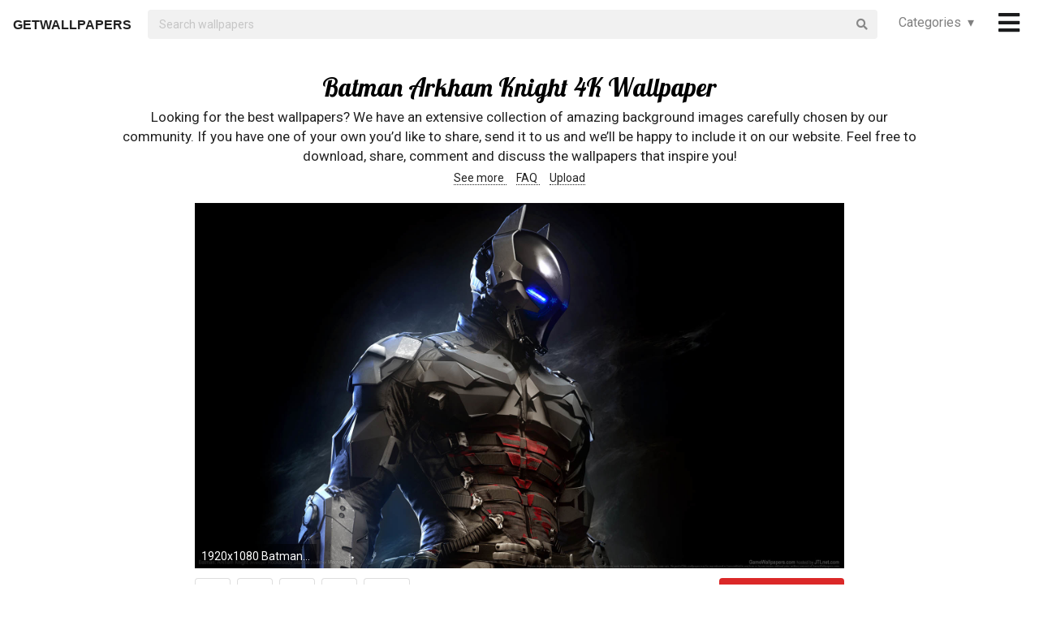

--- FILE ---
content_type: text/html; charset=UTF-8
request_url: https://getwallpapers.com/collection/batman-arkham-knight-4k-wallpaper
body_size: 36833
content:
<!DOCTYPE html>
<html lang="en">
<head>
    <meta charset="utf-8">
    <link rel="canonical" hreflang="en" href="https://getwallpapers.com/collection/batman-arkham-knight-4k-wallpaper">
    <meta name="viewport" content="width=device-width, initial-scale=1.0">
    
    
    <title>Batman Arkham Knight 4K Wallpaper (67+ images)</title>
    <meta name="description" content="Find the best Batman Arkham Knight 4K Wallpaper on GetWallpapers. We have 67+ background pictures for you!">
            <meta name="google-site-verification" content="aH-ymJxOUkKf3Nh2N5mu_E1P7H3rbsqHobvNFK9j6K8"/>
    <link rel="shortcut icon" type="image/ico" href="/favicon.ico"/>
    <meta name="csrf-token" content="WMZhzmeCWoqEabMMfUD9PLRt321nA422x0IlAWLS">
    <link href="https://fonts.googleapis.com/css?family=Lobster|Roboto" rel="stylesheet">
    <link async rel="stylesheet" type="text/css" href="/css/app.css?id=865f8b1840c02d9eb4a5"/>
    <script>
      window.showAddThis = true;
      window.showRecaptcha = false;
      window.cookieconsent = true;
      window.appCallbacks = [];
    </script>
</head>
<body>
    <!-- Sidebar Menu -->
    <div class="ui vertical inverted right sidebar menu" style="background-color: black;">
        <a class="item header" style="font-size: 16px;" href="/">Home</a>
                <div class="item tablet only mobile only">
            <div class="header" style="font-size: 16px;">Categories</div>
            <div class="menu">
                <div class="flexbox" style="padding-top: 5px;padding-bottom: 5px">
            <div class="column">
            <div class="ui category_sidebar link list">
                                                        <a href="https://getwallpapers.com/cat/abstract"
                       class="category_sidebar item">Abstract</a>
                                                        <a href="https://getwallpapers.com/cat/animals"
                       class="category_sidebar item">Animals</a>
                                                        <a href="https://getwallpapers.com/cat/anime"
                       class="category_sidebar item">Anime</a>
                                                        <a href="https://getwallpapers.com/cat/art"
                       class="category_sidebar item">Art</a>
                                                        <a href="https://getwallpapers.com/cat/cars"
                       class="category_sidebar item">Cars</a>
                                                        <a href="https://getwallpapers.com/cat/cartoon"
                       class="category_sidebar item">Cartoon</a>
                                                        <a href="https://getwallpapers.com/cat/celebreties"
                       class="category_sidebar item">Celebreties</a>
                                                        <a href="https://getwallpapers.com/cat/city"
                       class="category_sidebar item">City</a>
                                                        <a href="https://getwallpapers.com/cat/colors"
                       class="category_sidebar item">Colors</a>
                                                        <a href="https://getwallpapers.com/cat/comics"
                       class="category_sidebar item">Comics</a>
                                                        <a href="https://getwallpapers.com/cat/fantasy"
                       class="category_sidebar item">Fantasy</a>
                                                        <a href="https://getwallpapers.com/cat/flowers"
                       class="category_sidebar item">Flowers</a>
                                                        <a href="https://getwallpapers.com/cat/food"
                       class="category_sidebar item">Food</a>
                                                        <a href="https://getwallpapers.com/cat/games"
                       class="category_sidebar item">Games</a>
                                                        <a href="https://getwallpapers.com/cat/girls"
                       class="category_sidebar item">Girls</a>
                
                
            </div>
        </div>
            <div class="column">
            <div class="ui category_sidebar link list">
                                                        <a href="https://getwallpapers.com/cat/holidays"
                       class="category_sidebar item">Holidays</a>
                                                        <a href="https://getwallpapers.com/cat/horror"
                       class="category_sidebar item">Horror</a>
                                                        <a href="https://getwallpapers.com/cat/love"
                       class="category_sidebar item">Love</a>
                                                        <a href="https://getwallpapers.com/cat/men"
                       class="category_sidebar item">Men</a>
                                                        <a href="https://getwallpapers.com/cat/military"
                       class="category_sidebar item">Military</a>
                                                        <a href="https://getwallpapers.com/cat/movies"
                       class="category_sidebar item">Movies</a>
                                                        <a href="https://getwallpapers.com/cat/music"
                       class="category_sidebar item">Music</a>
                                                        <a href="https://getwallpapers.com/cat/nature"
                       class="category_sidebar item">Nature</a>
                                                        <a href="https://getwallpapers.com/cat/other"
                       class="category_sidebar item">Other</a>
                                                        <a href="https://getwallpapers.com/cat/sci-fi"
                       class="category_sidebar item">Sci-Fi</a>
                                                        <a href="https://getwallpapers.com/cat/space"
                       class="category_sidebar item">Space</a>
                                                        <a href="https://getwallpapers.com/cat/sport"
                       class="category_sidebar item">Sport</a>
                                                        <a href="https://getwallpapers.com/cat/textures"
                       class="category_sidebar item">Textures</a>
                                                        <a href="https://getwallpapers.com/cat/travel"
                       class="category_sidebar item">Travel</a>
                                                        <a href="https://getwallpapers.com/cat/tv-series"
                       class="category_sidebar item">TV Series</a>
                
                
            </div>
        </div>
    </div>




            </div>
        </div>
        <!-- Authentication Links -->
                    <div class="item accordion">
                <div class="header title" style="font-size: 16px;">Profile&nbsp;&nbsp;▾</div>
                <div class="menu content">
                    <div class="flexbox" style="padding-top: 5px;padding-bottom: 5px">
                        <div class="column">
                            <div class="ui category_sidebar link list">
                                <div class="item">
                                    <div style="font-size: 16px; padding-bottom: 10px">Not yet authorized?</div>
                                    <a class="ui button" href="https://getwallpapers.com/user/login">Sign In</a>
                                    <a class="ui button" href="https://getwallpapers.com/user/register">Sign Up</a>
                                </div>
                            </div>
                        </div>
                    </div>
                </div>
            </div>
                <div class="item accordion">
            <div class="header title" style="font-size: 16px;">Popular collections&nbsp;&nbsp;▾</div>
            <div class="menu content">
                <div class="flexbox" style="padding-top: 5px;padding-bottom: 5px">
    <div class="column">
        <div class="ui category_sidebar link list">
                            <a title="Dallas Cowboys Cheerleaders HD"
                   href="https://getwallpapers.com/collection/dallas-cowboys-cheerleaders-hd-wallpaper"
                   class="category_sidebar v2 item">Dallas Cowboys Cheerleaders HD</a>
                            <a title="Disney Wallpapers for Computers"
                   href="https://getwallpapers.com/collection/disney-wallpapers-for-computers"
                   class="category_sidebar v2 item">Disney Wallpapers for Computers</a>
                            <a title="Baby Boy"
                   href="https://getwallpapers.com/collection/baby-boy-wallpapers"
                   class="category_sidebar v2 item">Baby Boy</a>
                            <a title="3D Heart"
                   href="https://getwallpapers.com/collection/3d-heart-wallpaper"
                   class="category_sidebar v2 item">3D Heart</a>
                            <a title="HD Desktop Wallpaper Exotic Cars"
                   href="https://getwallpapers.com/collection/hd-desktop-wallpaper-exotic-cars"
                   class="category_sidebar v2 item">HD Desktop Wallpaper Exotic Cars</a>
                            <a title="Marques Brownlee"
                   href="https://getwallpapers.com/collection/marques-brownlee-wallpapers"
                   class="category_sidebar v2 item">Marques Brownlee</a>
                            <a title="University of Florida Computer"
                   href="https://getwallpapers.com/collection/university-of-florida-computer-wallpaper"
                   class="category_sidebar v2 item">University of Florida Computer</a>
                            <a title="3D HD Widescreen"
                   href="https://getwallpapers.com/collection/3d-hd-widescreen-wallpapers"
                   class="category_sidebar v2 item">3D HD Widescreen</a>
                            <a title="Super Shadow"
                   href="https://getwallpapers.com/collection/super-shadow-wallpaper"
                   class="category_sidebar v2 item">Super Shadow</a>
                            <a title="Pretty Green"
                   href="https://getwallpapers.com/collection/pretty-green-wallpaper"
                   class="category_sidebar v2 item">Pretty Green</a>
                    </div>
    </div>
</div>



            </div>
        </div>
        <a class="item header" style="font-size: 16px;"
           href="mailto:getwallpapers7@gmail.com">Contact</a>
        <a class="item header" style="font-size: 16px;" href="https://getwallpapers.com/page-terms">Terms &
            Privacy</a>
        <a class="item header" style="font-size: 16px;"
           href="https://getwallpapers.com/page-about">About Us</a>
        <a class="item header" style="font-size: 16px;"
           href="https://getwallpapers.com/page-faq">FAQ</a>

        
        
        
        
        
        
        
        
        <div class="item" style="padding-top: 16px;padding-bottom: 40px;">
            <a href="https://getwallpapers.com"
               style="color: rgba(255,255,255,.5); font-size: 14px">© Getwallpapers.com 2024</a>
            <!--LiveInternet counter-->
            
        </div>
    </div>

    <div class="fixed main_menu">
        <div class="ui equal width middle aligned centered grid pad_horisont20">
            <div class="middle aligned equal width row">
                <div class="item" style="padding-left: 10px; padding-top: 2px;">
                    
                    <a href="https://getwallpapers.com" class="color_black logo">GETWALLPAPERS</a>
                </div>
                <div class="fluid search column">
                    <div class="ui fluid icon input">
                        <form id="search_form" method="GET" action="https://getwallpapers.com/search"></form>
                        <input id="search_input" form="search_form" name="term" type="text"
                               placeholder="Search wallpapers" style="background-color: #F1F1F1; border: 0px;">
                        <i class="search icon"></i>
                    </div>
                </div>
                <div class="item custom computer only">
                    <a id="collection_popup"
   class="default_link"
   style="">
    Categories&nbsp;&nbsp;▾
</a>
<div class="ui flowing popup categories_menu_web">
    <div class="ui two column relaxed grid">
                    <div class="column">
                <div class="ui link list">
                                                                    <a href="https://getwallpapers.com/cat/abstract"
                           class="item" style="color: black">Abstract</a>
                                                                    <a href="https://getwallpapers.com/cat/animals"
                           class="item" style="color: black">Animals</a>
                                                                    <a href="https://getwallpapers.com/cat/anime"
                           class="item" style="color: black">Anime</a>
                                                                    <a href="https://getwallpapers.com/cat/art"
                           class="item" style="color: black">Art</a>
                                                                    <a href="https://getwallpapers.com/cat/cars"
                           class="item" style="color: black">Cars</a>
                                                                    <a href="https://getwallpapers.com/cat/cartoon"
                           class="item" style="color: black">Cartoon</a>
                                                                    <a href="https://getwallpapers.com/cat/celebreties"
                           class="item" style="color: black">Celebreties</a>
                                                                    <a href="https://getwallpapers.com/cat/city"
                           class="item" style="color: black">City</a>
                                                                    <a href="https://getwallpapers.com/cat/colors"
                           class="item" style="color: black">Colors</a>
                                                                    <a href="https://getwallpapers.com/cat/comics"
                           class="item" style="color: black">Comics</a>
                                                                    <a href="https://getwallpapers.com/cat/fantasy"
                           class="item" style="color: black">Fantasy</a>
                                                                    <a href="https://getwallpapers.com/cat/flowers"
                           class="item" style="color: black">Flowers</a>
                                                                    <a href="https://getwallpapers.com/cat/food"
                           class="item" style="color: black">Food</a>
                                                                    <a href="https://getwallpapers.com/cat/games"
                           class="item" style="color: black">Games</a>
                                                                    <a href="https://getwallpapers.com/cat/girls"
                           class="item" style="color: black">Girls</a>
                                    </div>
            </div>
                    <div class="column">
                <div class="ui link list">
                                                                    <a href="https://getwallpapers.com/cat/holidays"
                           class="item" style="color: black">Holidays</a>
                                                                    <a href="https://getwallpapers.com/cat/horror"
                           class="item" style="color: black">Horror</a>
                                                                    <a href="https://getwallpapers.com/cat/love"
                           class="item" style="color: black">Love</a>
                                                                    <a href="https://getwallpapers.com/cat/men"
                           class="item" style="color: black">Men</a>
                                                                    <a href="https://getwallpapers.com/cat/military"
                           class="item" style="color: black">Military</a>
                                                                    <a href="https://getwallpapers.com/cat/movies"
                           class="item" style="color: black">Movies</a>
                                                                    <a href="https://getwallpapers.com/cat/music"
                           class="item" style="color: black">Music</a>
                                                                    <a href="https://getwallpapers.com/cat/nature"
                           class="item" style="color: black">Nature</a>
                                                                    <a href="https://getwallpapers.com/cat/other"
                           class="item" style="color: black">Other</a>
                                                                    <a href="https://getwallpapers.com/cat/sci-fi"
                           class="item" style="color: black">Sci-Fi</a>
                                                                    <a href="https://getwallpapers.com/cat/space"
                           class="item" style="color: black">Space</a>
                                                                    <a href="https://getwallpapers.com/cat/sport"
                           class="item" style="color: black">Sport</a>
                                                                    <a href="https://getwallpapers.com/cat/textures"
                           class="item" style="color: black">Textures</a>
                                                                    <a href="https://getwallpapers.com/cat/travel"
                           class="item" style="color: black">Travel</a>
                                                                    <a href="https://getwallpapers.com/cat/tv-series"
                           class="item" style="color: black">TV Series</a>
                                    </div>
            </div>
            </div>
</div>
                </div>
                <div class="item" style="padding-right: 10px;">
                    <a style="font-size: 20px;" href="javascript:void(0)" class="toc color_black">
                        <span class="custom computer only">
                              <i class="icon large black bars"></i>
                        </span>
                        <span class="custom mobile only">
                            <i class="icons">
                              <i class="icon large black bars"></i>
                              <i class="icon large black bars red_dot"></i>
                            </i>
                        </span>
                    </a>
                </div>
            </div>
        </div>
    </div>

    <div class="pusher" style="padding-top: 88px">

            <meta name="twitter:card" content="summary_large_image">
    <meta name="twitter:title" content="Batman Arkham Knight 4K Wallpaper (67+ images)">
    <meta name="twitter:description" content="Looking for the best wallpapers? We have an extensive collection of amazing background images carefully chosen by our community. If you have one of your own you’d like to share, send it to us and we’ll be happy to include it on our website. Feel free to download, share, comment and discuss the wallpapers that inspire you!">

    <style>
        ._h2 {
            font-size: 24px;
        }
    </style>
    <div class="ui grid container">
        <div class="row">
            <div class="center aligned column">
                <h1 itemprop="name" class="ui centered aligned">Batman Arkham Knight 4K Wallpaper</h1>
                
                
                
                <p class="h3_like_size" style="padding-top: 5px; margin-bottom: 5px;">
                    Looking for the best wallpapers? We have an extensive collection of amazing background images carefully chosen by our community. If you have one of your own you’d like to share, send it to us and we’ll be happy to include it on our website. Feel free to download, share, comment and discuss the wallpapers that inspire you!
                </p>
                <div style="padding-bottom: 20px;">
                    
                    
                    
                    <a href="#related" class="color_black" style="border-bottom: 1px dotted;">
                        See more
                    </a>&nbsp;&nbsp;&nbsp;
                    <a href="#guide" class="color_black" style="border-bottom: 1px dotted;">
                        FAQ
                    </a>&nbsp;&nbsp;&nbsp;
                    <a href="#upload" class="color_black" style="border-bottom: 1px dotted;">
                        Upload
                    </a>
                </div>
                
                
                
                
                
                
                
                
                
                
                
                
            </div>
        </div>
    </div>

    <style>
  .single_image img:hover {
    cursor: pointer;
  }
</style>
<div class="flexbox column single_image pad_horisont15">
                        <meta name="twitter:image" content="https://getwallpapers.com/wallpaper/full/4/d/3/23490.jpg">
                <div id="23490"
             data-fullimg="/wallpaper/full/4/d/3/23490.jpg"
             data-or="1920x1080"
             data-fsb="http://www.facebook.com/sharer.php?u=https://getwallpapers.com/collection/batman-arkham-knight-4k-wallpaper%2323490"
             data-tw="https://twitter.com/share?url=https://getwallpapers.com/collection/batman-arkham-knight-4k-wallpaper%2323490&amp;text=Batman Arkham Knight 4K Wallpaper&amp;hashtags=batmanarkhamknight4k,wallpapers"
             data-pin="javascript:void((function()%7Bvar%20e=document.createElement('script');e.setAttribute('type','text/javascript');e.setAttribute('charset','UTF-8');e.setAttribute('src','https://assets.pinterest.com/js/pinmarklet.js?r='+Math.random()*99999999);document.body.appendChild(e)%7D)());"
             data-download="https://getwallpapers.com/wallpaper/download/23490"
             class="flexbox_item">
            <div class="wrapper">
                <img class="isWiden thumb preload ads_popup tothemoon"

                     data-id="eyJpdiI6Img2TnZKQWk1NDI3S21QQ3piMFlmZmc9PSIsInZhbHVlIjoicnVKck9RMkhPY2daTVRcL1hwellzeVE9PSIsIm1hYyI6IjJhYzVlMTBiOWVkZjY1NTQxMGI1MzVkZTU0NzYxNjQzYzkyNTBjZDc3NGZhNTk1MjllOTIzNmQ5NmEyNDAzMmEifQ=="
                     alt="1920x1080 Batman Arkham Knight Wallpaper Arkham Knight by MinionMask on | Wallpapers  4k | Pinterest | Batman arkham knight, Arkham knight and Batman arkham"
                     decoding="async"
                     src="/wallpaper/full/4/d/3/23490.jpg"
                     srcSet="/preview-825-550.png"
                     data-download="https://getwallpapers.com/wallpaper/download/23490"
                     data-srcset="/wallpaper/full/4/d/3/23490.jpg">
                <div class="image_cap">
                    <span class="color_white">1920x1080 Batman Arkham Knight Wallpaper Arkham Knight by MinionMask on | Wallpapers  4k | Pinterest | Batman arkham knight, Arkham knight and Batman arkham</span>
                </div>
            </div>
        </div>
        <div class="flexbox_item bottom_panel">
            <div class="flexbox">
                <div style="width: 100%">
                    <a rel="nofollow" href="http://www.facebook.com/sharer.php?u=https://getwallpapers.com/collection/batman-arkham-knight-4k-wallpaper%2323490"
                       target="_blank"
                       class="ui icon basic button" style="margin-right: 5px">
                        <i class="facebook icon"></i>
                    </a>
                    <a rel="nofollow"
                       href="javascript:void((function()%7Bvar%20e=document.createElement('script');e.setAttribute('type','text/javascript');e.setAttribute('charset','UTF-8');e.setAttribute('src','https://assets.pinterest.com/js/pinmarklet.js?r='+Math.random()*99999999);document.body.appendChild(e)%7D)());"
                       target="_blank"
                       class="ui icon basic button" style="margin-right: 5px">
                        <i class="pinterest square icon"></i>
                    </a>
                    <a rel="nofollow"
                       href="https://twitter.com/share?url=https://getwallpapers.com/collection/batman-arkham-knight-4k-wallpaper%2323490&amp;text=Batman Arkham Knight 4K Wallpaper&amp;hashtags=batmanarkhamknight4k,wallpapers"
                       target="_blank"
                       class="ui icon basic button" style="margin-right: 5px">
                        <i class="twitter icon"></i>
                    </a>
                    <button class="ui icon basic button complaint" style="margin-right: 5px"
                            data-id="23490"
                            data-resource-modal="https://getwallpapers.com/complaint/modal/23490">
                        <i class="flag icon"></i>
                    </button>
                                            <a
                                href="https://getwallpapers.com/user/profile"
                                class="ui icon basic button" style="margin-right: 5px">
                            <i class="heart outline icon"></i>&MediumSpace;<span class="text">3</span>
                        </a>
                    
                </div>

                <div class="" style="flex-shrink: 0; text-align: end; align-self: flex-end">
                    <a href="/wallpaper/full/4/d/3/23490.jpg" id="image-23490"
                       data-id="eyJpdiI6ImIwQkdVbFNETEhDTnJxa245VkN5Znc9PSIsInZhbHVlIjoiemNsNGVpaVc2K3lZRk0xR2NcL3FXSFE9PSIsIm1hYyI6ImM0YzQ0Njc0ZTEwYjA4ODMzYWNiNzExMWVhYmQyOTQwYmFjMjE4Zjg4NWUyMzE0MWU2ZDFiNWEyNzBjNjk4MmMifQ=="
                       data-download="https://getwallpapers.com/wallpaper/download/23490"
                       class="ui small red button tothemoon download_button ads_popup">
                            <span class="ui inverted">
                                <i class="icon arrow down"></i>
                                <span class="download_text">Download</span>
                            </span>
                    </a>
                </div>
            </div>










        </div>

                    <div id="23520"
             data-fullimg="/wallpaper/full/c/b/c/23520.jpg"
             data-or="1920x1080"
             data-fsb="http://www.facebook.com/sharer.php?u=https://getwallpapers.com/collection/batman-arkham-knight-4k-wallpaper%2323520"
             data-tw="https://twitter.com/share?url=https://getwallpapers.com/collection/batman-arkham-knight-4k-wallpaper%2323520&amp;text=Batman Arkham Knight 4K Wallpaper&amp;hashtags=batmanarkhamknight4k,wallpapers"
             data-pin="javascript:void((function()%7Bvar%20e=document.createElement('script');e.setAttribute('type','text/javascript');e.setAttribute('charset','UTF-8');e.setAttribute('src','https://assets.pinterest.com/js/pinmarklet.js?r='+Math.random()*99999999);document.body.appendChild(e)%7D)());"
             data-download="https://getwallpapers.com/wallpaper/download/23520"
             class="flexbox_item">
            <div class="wrapper">
                <img class="isWiden thumb preload ads_popup tothemoon"

                     data-id="eyJpdiI6IlNNK3VOWWpcL1BGMENjZ3hJOU9jcFJ3PT0iLCJ2YWx1ZSI6IldYZVdFKzlVN1lMc0tWd0tubHNRZVE9PSIsIm1hYyI6IjU2ZjQ4NzI5YmE2NGNmYTczZGQ3NmJjY2Y0N2Y4OGNjNGMyNzdiZWUzMGM4ZGFhZjcwNGQ0YTQxOGZmNGI2YzAifQ=="
                     alt="1920x1080 Batman Arkham Knight 4K Wallpaper - WallpaperSafari"
                     decoding="async"
                     src="/wallpaper/full/c/b/c/23520.jpg"
                     srcSet="/preview-825-550.png"
                     data-download="https://getwallpapers.com/wallpaper/download/23520"
                     data-srcset="/wallpaper/full/c/b/c/23520.jpg">
                <div class="image_cap">
                    <span class="color_white">1920x1080 Batman Arkham Knight 4K Wallpaper - WallpaperSafari</span>
                </div>
            </div>
        </div>
        <div class="flexbox_item bottom_panel">
            <div class="flexbox">
                <div style="width: 100%">
                    <a rel="nofollow" href="http://www.facebook.com/sharer.php?u=https://getwallpapers.com/collection/batman-arkham-knight-4k-wallpaper%2323520"
                       target="_blank"
                       class="ui icon basic button" style="margin-right: 5px">
                        <i class="facebook icon"></i>
                    </a>
                    <a rel="nofollow"
                       href="javascript:void((function()%7Bvar%20e=document.createElement('script');e.setAttribute('type','text/javascript');e.setAttribute('charset','UTF-8');e.setAttribute('src','https://assets.pinterest.com/js/pinmarklet.js?r='+Math.random()*99999999);document.body.appendChild(e)%7D)());"
                       target="_blank"
                       class="ui icon basic button" style="margin-right: 5px">
                        <i class="pinterest square icon"></i>
                    </a>
                    <a rel="nofollow"
                       href="https://twitter.com/share?url=https://getwallpapers.com/collection/batman-arkham-knight-4k-wallpaper%2323520&amp;text=Batman Arkham Knight 4K Wallpaper&amp;hashtags=batmanarkhamknight4k,wallpapers"
                       target="_blank"
                       class="ui icon basic button" style="margin-right: 5px">
                        <i class="twitter icon"></i>
                    </a>
                    <button class="ui icon basic button complaint" style="margin-right: 5px"
                            data-id="23520"
                            data-resource-modal="https://getwallpapers.com/complaint/modal/23520">
                        <i class="flag icon"></i>
                    </button>
                                            <a
                                href="https://getwallpapers.com/user/profile"
                                class="ui icon basic button" style="margin-right: 5px">
                            <i class="heart outline icon"></i>&MediumSpace;<span class="text">24</span>
                        </a>
                    
                </div>

                <div class="" style="flex-shrink: 0; text-align: end; align-self: flex-end">
                    <a href="/wallpaper/full/c/b/c/23520.jpg" id="image-23520"
                       data-id="eyJpdiI6ImJ2N0RBU0JIdDJqN0pkTW1FQXB6dFE9PSIsInZhbHVlIjoibUxNSHFzaW1uR1ZwOFdLQ1JjNWhwQT09IiwibWFjIjoiYjM0MmMxZGY4YTY2ZDVmNGI2NmU0MjMzNjZkYzY3NGU3Y2FiOTU3YmYxYTdjZGYxNjUxZjg5YzVmYzJmYzZmZSJ9"
                       data-download="https://getwallpapers.com/wallpaper/download/23520"
                       class="ui small red button tothemoon download_button ads_popup">
                            <span class="ui inverted">
                                <i class="icon arrow down"></i>
                                <span class="download_text">Download</span>
                            </span>
                    </a>
                </div>
            </div>










        </div>

                    <div id="23346"
             data-fullimg="/wallpaper/full/8/9/5/23346.jpg"
             data-or="1920x1200"
             data-fsb="http://www.facebook.com/sharer.php?u=https://getwallpapers.com/collection/batman-arkham-knight-4k-wallpaper%2323346"
             data-tw="https://twitter.com/share?url=https://getwallpapers.com/collection/batman-arkham-knight-4k-wallpaper%2323346&amp;text=Batman Arkham Knight 4K Wallpaper&amp;hashtags=batmanarkhamknight4k,wallpapers"
             data-pin="javascript:void((function()%7Bvar%20e=document.createElement('script');e.setAttribute('type','text/javascript');e.setAttribute('charset','UTF-8');e.setAttribute('src','https://assets.pinterest.com/js/pinmarklet.js?r='+Math.random()*99999999);document.body.appendChild(e)%7D)());"
             data-download="https://getwallpapers.com/wallpaper/download/23346"
             class="flexbox_item">
            <div class="wrapper">
                <img class="isWiden thumb preload ads_popup tothemoon"

                     data-id="eyJpdiI6IjdSa2YxNTYwd3NWdW9jaUhHcHV4dFE9PSIsInZhbHVlIjoiRDBrOVhuNlBLOVNudUpzY2EyXC9rcUE9PSIsIm1hYyI6IjI1NWVlMzQzYzIxN2MxNGZhYzIwODUxZWY1OTBhOGYzOWUyZTA0NjllN2NkYTEyODJmODNkZTk3ZDNjNzNhNGYifQ=="
                     alt="1920x1200 Batman: Arkham Knight Wallpapers Â· 4K HD Desktop Backgrounds Phone ."
                     decoding="async"
                     src="/wallpaper/full/8/9/5/23346.jpg"
                     srcSet="/preview-825-550.png"
                     data-download="https://getwallpapers.com/wallpaper/download/23346"
                     data-srcset="/wallpaper/full/8/9/5/23346.jpg">
                <div class="image_cap">
                    <span class="color_white">1920x1200 Batman: Arkham Knight Wallpapers Â· 4K HD Desktop Backgrounds Phone .</span>
                </div>
            </div>
        </div>
        <div class="flexbox_item bottom_panel">
            <div class="flexbox">
                <div style="width: 100%">
                    <a rel="nofollow" href="http://www.facebook.com/sharer.php?u=https://getwallpapers.com/collection/batman-arkham-knight-4k-wallpaper%2323346"
                       target="_blank"
                       class="ui icon basic button" style="margin-right: 5px">
                        <i class="facebook icon"></i>
                    </a>
                    <a rel="nofollow"
                       href="javascript:void((function()%7Bvar%20e=document.createElement('script');e.setAttribute('type','text/javascript');e.setAttribute('charset','UTF-8');e.setAttribute('src','https://assets.pinterest.com/js/pinmarklet.js?r='+Math.random()*99999999);document.body.appendChild(e)%7D)());"
                       target="_blank"
                       class="ui icon basic button" style="margin-right: 5px">
                        <i class="pinterest square icon"></i>
                    </a>
                    <a rel="nofollow"
                       href="https://twitter.com/share?url=https://getwallpapers.com/collection/batman-arkham-knight-4k-wallpaper%2323346&amp;text=Batman Arkham Knight 4K Wallpaper&amp;hashtags=batmanarkhamknight4k,wallpapers"
                       target="_blank"
                       class="ui icon basic button" style="margin-right: 5px">
                        <i class="twitter icon"></i>
                    </a>
                    <button class="ui icon basic button complaint" style="margin-right: 5px"
                            data-id="23346"
                            data-resource-modal="https://getwallpapers.com/complaint/modal/23346">
                        <i class="flag icon"></i>
                    </button>
                                            <a
                                href="https://getwallpapers.com/user/profile"
                                class="ui icon basic button" style="margin-right: 5px">
                            <i class="heart outline icon"></i>&MediumSpace;<span class="text">65</span>
                        </a>
                    
                </div>

                <div class="" style="flex-shrink: 0; text-align: end; align-self: flex-end">
                    <a href="/wallpaper/full/8/9/5/23346.jpg" id="image-23346"
                       data-id="eyJpdiI6IlwvcjNqc3Y2NGJcL3FFajNocWE0OUJoZz09IiwidmFsdWUiOiJPY1VwUHJ2QmhFMCtmM2R1RVZRXC9KUT09IiwibWFjIjoiNjc2YTA0ZGY4NTFjMTA1MGQwMTYzN2IyNjAzMjcyZjk4OGFmOTM4N2Y0YjI1MjMwMTg0ODQ0YTczZmQ1MzBiOSJ9"
                       data-download="https://getwallpapers.com/wallpaper/download/23346"
                       class="ui small red button tothemoon download_button ads_popup">
                            <span class="ui inverted">
                                <i class="icon arrow down"></i>
                                <span class="download_text">Download</span>
                            </span>
                    </a>
                </div>
            </div>










        </div>

                    <div id="23410"
             data-fullimg="/wallpaper/full/a/e/7/23410.jpg"
             data-or="2560x1440"
             data-fsb="http://www.facebook.com/sharer.php?u=https://getwallpapers.com/collection/batman-arkham-knight-4k-wallpaper%2323410"
             data-tw="https://twitter.com/share?url=https://getwallpapers.com/collection/batman-arkham-knight-4k-wallpaper%2323410&amp;text=Batman Arkham Knight 4K Wallpaper&amp;hashtags=batmanarkhamknight4k,wallpapers"
             data-pin="javascript:void((function()%7Bvar%20e=document.createElement('script');e.setAttribute('type','text/javascript');e.setAttribute('charset','UTF-8');e.setAttribute('src','https://assets.pinterest.com/js/pinmarklet.js?r='+Math.random()*99999999);document.body.appendChild(e)%7D)());"
             data-download="https://getwallpapers.com/wallpaper/download/23410"
             class="flexbox_item">
            <div class="wrapper">
                <img class="isWiden thumb preload ads_popup tothemoon"

                     data-id="eyJpdiI6Ik1Yb1h6U3g4MG5UclwvdDFjdldFVWNBPT0iLCJ2YWx1ZSI6IkpPbzh5MkZRZ2lCb0piT1lJNUdUZHc9PSIsIm1hYyI6ImJhOWYxYTEwNDhkNGI1NjA3MDNkZGY0ODg0OGE0MDIxNjM1NGRmOTM4OGJkYjBjY2IzODg1NjI1NmQyMTE1NTMifQ=="
                     alt="2560x1440 Arkham Knight 4K 5K Wallpapers"
                     decoding="async"
                     src="/wallpaper/full/a/e/7/23410.jpg"
                     srcSet="/preview-825-550.png"
                     data-download="https://getwallpapers.com/wallpaper/download/23410"
                     data-srcset="/wallpaper/full/a/e/7/23410.jpg">
                <div class="image_cap">
                    <span class="color_white">2560x1440 Arkham Knight 4K 5K Wallpapers</span>
                </div>
            </div>
        </div>
        <div class="flexbox_item bottom_panel">
            <div class="flexbox">
                <div style="width: 100%">
                    <a rel="nofollow" href="http://www.facebook.com/sharer.php?u=https://getwallpapers.com/collection/batman-arkham-knight-4k-wallpaper%2323410"
                       target="_blank"
                       class="ui icon basic button" style="margin-right: 5px">
                        <i class="facebook icon"></i>
                    </a>
                    <a rel="nofollow"
                       href="javascript:void((function()%7Bvar%20e=document.createElement('script');e.setAttribute('type','text/javascript');e.setAttribute('charset','UTF-8');e.setAttribute('src','https://assets.pinterest.com/js/pinmarklet.js?r='+Math.random()*99999999);document.body.appendChild(e)%7D)());"
                       target="_blank"
                       class="ui icon basic button" style="margin-right: 5px">
                        <i class="pinterest square icon"></i>
                    </a>
                    <a rel="nofollow"
                       href="https://twitter.com/share?url=https://getwallpapers.com/collection/batman-arkham-knight-4k-wallpaper%2323410&amp;text=Batman Arkham Knight 4K Wallpaper&amp;hashtags=batmanarkhamknight4k,wallpapers"
                       target="_blank"
                       class="ui icon basic button" style="margin-right: 5px">
                        <i class="twitter icon"></i>
                    </a>
                    <button class="ui icon basic button complaint" style="margin-right: 5px"
                            data-id="23410"
                            data-resource-modal="https://getwallpapers.com/complaint/modal/23410">
                        <i class="flag icon"></i>
                    </button>
                                            <a
                                href="https://getwallpapers.com/user/profile"
                                class="ui icon basic button" style="margin-right: 5px">
                            <i class="heart outline icon"></i>&MediumSpace;<span class="text">62</span>
                        </a>
                    
                </div>

                <div class="" style="flex-shrink: 0; text-align: end; align-self: flex-end">
                    <a href="/wallpaper/full/a/e/7/23410.jpg" id="image-23410"
                       data-id="eyJpdiI6InhWMzVLV1BlSlJRZlQzNGhvR2hRV2c9PSIsInZhbHVlIjoiTzJxMWNGUXdLZGpKK1JmVjIxTzlhUT09IiwibWFjIjoiODY0OTk4ZmNlMDc5YWFjYmE5ZmRlYjA2MWViZTIwNzg0M2YwMzFmZGFlMDI3ZGY3NjUxYTY3NDMxNzk5Zjg5OCJ9"
                       data-download="https://getwallpapers.com/wallpaper/download/23410"
                       class="ui small red button tothemoon download_button ads_popup">
                            <span class="ui inverted">
                                <i class="icon arrow down"></i>
                                <span class="download_text">Download</span>
                            </span>
                    </a>
                </div>
            </div>










        </div>

                    <div id="23312"
             data-fullimg="/wallpaper/full/f/4/3/23312.jpg"
             data-or="3840x2160"
             data-fsb="http://www.facebook.com/sharer.php?u=https://getwallpapers.com/collection/batman-arkham-knight-4k-wallpaper%2323312"
             data-tw="https://twitter.com/share?url=https://getwallpapers.com/collection/batman-arkham-knight-4k-wallpaper%2323312&amp;text=Batman Arkham Knight 4K Wallpaper&amp;hashtags=batmanarkhamknight4k,wallpapers"
             data-pin="javascript:void((function()%7Bvar%20e=document.createElement('script');e.setAttribute('type','text/javascript');e.setAttribute('charset','UTF-8');e.setAttribute('src','https://assets.pinterest.com/js/pinmarklet.js?r='+Math.random()*99999999);document.body.appendChild(e)%7D)());"
             data-download="https://getwallpapers.com/wallpaper/download/23312"
             class="flexbox_item">
            <div class="wrapper">
                <img class="isWiden thumb preload ads_popup tothemoon"

                     data-id="eyJpdiI6InQ2c0lTd2tnNHFkT3hXcncxdTNyeWc9PSIsInZhbHVlIjoiMDBFY1lMUStmSDhQWHhjeWdwRUtFQT09IiwibWFjIjoiMzQwZjA5MDY1YTdiYjgzN2I1ZGMzYjVmZGU0N2ZkNjU5MjFmN2VkY2Y5Yjc0ZDU1YmNhOGVmOWU0YTk1ZDA0NCJ9"
                     alt="3840x2160 Batman: Arkham Knight Â· HD Wallpaper | Background ID:593543"
                     decoding="async"
                     src="/wallpaper/full/f/4/3/23312.jpg"
                     srcSet="/preview-825-550.png"
                     data-download="https://getwallpapers.com/wallpaper/download/23312"
                     data-srcset="/wallpaper/full/f/4/3/23312.jpg">
                <div class="image_cap">
                    <span class="color_white">3840x2160 Batman: Arkham Knight Â· HD Wallpaper | Background ID:593543</span>
                </div>
            </div>
        </div>
        <div class="flexbox_item bottom_panel">
            <div class="flexbox">
                <div style="width: 100%">
                    <a rel="nofollow" href="http://www.facebook.com/sharer.php?u=https://getwallpapers.com/collection/batman-arkham-knight-4k-wallpaper%2323312"
                       target="_blank"
                       class="ui icon basic button" style="margin-right: 5px">
                        <i class="facebook icon"></i>
                    </a>
                    <a rel="nofollow"
                       href="javascript:void((function()%7Bvar%20e=document.createElement('script');e.setAttribute('type','text/javascript');e.setAttribute('charset','UTF-8');e.setAttribute('src','https://assets.pinterest.com/js/pinmarklet.js?r='+Math.random()*99999999);document.body.appendChild(e)%7D)());"
                       target="_blank"
                       class="ui icon basic button" style="margin-right: 5px">
                        <i class="pinterest square icon"></i>
                    </a>
                    <a rel="nofollow"
                       href="https://twitter.com/share?url=https://getwallpapers.com/collection/batman-arkham-knight-4k-wallpaper%2323312&amp;text=Batman Arkham Knight 4K Wallpaper&amp;hashtags=batmanarkhamknight4k,wallpapers"
                       target="_blank"
                       class="ui icon basic button" style="margin-right: 5px">
                        <i class="twitter icon"></i>
                    </a>
                    <button class="ui icon basic button complaint" style="margin-right: 5px"
                            data-id="23312"
                            data-resource-modal="https://getwallpapers.com/complaint/modal/23312">
                        <i class="flag icon"></i>
                    </button>
                                            <a
                                href="https://getwallpapers.com/user/profile"
                                class="ui icon basic button" style="margin-right: 5px">
                            <i class="heart outline icon"></i>&MediumSpace;<span class="text">31</span>
                        </a>
                    
                </div>

                <div class="" style="flex-shrink: 0; text-align: end; align-self: flex-end">
                    <a href="/wallpaper/full/f/4/3/23312.jpg" id="image-23312"
                       data-id="eyJpdiI6ImdlT1FKT3crSDZUMmdlV1hKZVV2dkE9PSIsInZhbHVlIjoidmNsXC9HS1gxb3NcL0xCUlUwZnQwc2ZRPT0iLCJtYWMiOiJhMzFkYTJiOWFlODNjNzdmODg0NmUyZDhhMzQ0ZWUwNGVhYjczYjNhN2JmZmNiYTVmZWZkOGYxNjU5YWQ3Mzk1In0="
                       data-download="https://getwallpapers.com/wallpaper/download/23312"
                       class="ui small red button tothemoon download_button ads_popup">
                            <span class="ui inverted">
                                <i class="icon arrow down"></i>
                                <span class="download_text">Download</span>
                            </span>
                    </a>
                </div>
            </div>










        </div>

                    <div id="23350"
             data-fullimg="/wallpaper/full/a/7/4/23350.jpg"
             data-or="2400x1350"
             data-fsb="http://www.facebook.com/sharer.php?u=https://getwallpapers.com/collection/batman-arkham-knight-4k-wallpaper%2323350"
             data-tw="https://twitter.com/share?url=https://getwallpapers.com/collection/batman-arkham-knight-4k-wallpaper%2323350&amp;text=Batman Arkham Knight 4K Wallpaper&amp;hashtags=batmanarkhamknight4k,wallpapers"
             data-pin="javascript:void((function()%7Bvar%20e=document.createElement('script');e.setAttribute('type','text/javascript');e.setAttribute('charset','UTF-8');e.setAttribute('src','https://assets.pinterest.com/js/pinmarklet.js?r='+Math.random()*99999999);document.body.appendChild(e)%7D)());"
             data-download="https://getwallpapers.com/wallpaper/download/23350"
             class="flexbox_item">
            <div class="wrapper">
                <img class="isWiden thumb preload ads_popup tothemoon"

                     data-id="eyJpdiI6IitwMFdmcTlVWmsrM25BMkxnTnVuTHc9PSIsInZhbHVlIjoiMXVzNXREbW9GSW1CMHM3Y1pISjZoUT09IiwibWFjIjoiOWExOTZhMDUzOTc2NDg3OWVjNDhiM2E2OTdlY2E0NmEzOTAxZTU1NWRhYzJiMzBhZjk2NzI2YmQxMjgyYTVkYyJ9"
                     alt="2400x1350 ... Batman Arkham Knight HD wallpapers free download"
                     decoding="async"
                     src="/wallpaper/full/a/7/4/23350.jpg"
                     srcSet="/preview-825-550.png"
                     data-download="https://getwallpapers.com/wallpaper/download/23350"
                     data-srcset="/wallpaper/full/a/7/4/23350.jpg">
                <div class="image_cap">
                    <span class="color_white">2400x1350 ... Batman Arkham Knight HD wallpapers free download</span>
                </div>
            </div>
        </div>
        <div class="flexbox_item bottom_panel">
            <div class="flexbox">
                <div style="width: 100%">
                    <a rel="nofollow" href="http://www.facebook.com/sharer.php?u=https://getwallpapers.com/collection/batman-arkham-knight-4k-wallpaper%2323350"
                       target="_blank"
                       class="ui icon basic button" style="margin-right: 5px">
                        <i class="facebook icon"></i>
                    </a>
                    <a rel="nofollow"
                       href="javascript:void((function()%7Bvar%20e=document.createElement('script');e.setAttribute('type','text/javascript');e.setAttribute('charset','UTF-8');e.setAttribute('src','https://assets.pinterest.com/js/pinmarklet.js?r='+Math.random()*99999999);document.body.appendChild(e)%7D)());"
                       target="_blank"
                       class="ui icon basic button" style="margin-right: 5px">
                        <i class="pinterest square icon"></i>
                    </a>
                    <a rel="nofollow"
                       href="https://twitter.com/share?url=https://getwallpapers.com/collection/batman-arkham-knight-4k-wallpaper%2323350&amp;text=Batman Arkham Knight 4K Wallpaper&amp;hashtags=batmanarkhamknight4k,wallpapers"
                       target="_blank"
                       class="ui icon basic button" style="margin-right: 5px">
                        <i class="twitter icon"></i>
                    </a>
                    <button class="ui icon basic button complaint" style="margin-right: 5px"
                            data-id="23350"
                            data-resource-modal="https://getwallpapers.com/complaint/modal/23350">
                        <i class="flag icon"></i>
                    </button>
                                            <a
                                href="https://getwallpapers.com/user/profile"
                                class="ui icon basic button" style="margin-right: 5px">
                            <i class="heart outline icon"></i>&MediumSpace;<span class="text">33</span>
                        </a>
                    
                </div>

                <div class="" style="flex-shrink: 0; text-align: end; align-self: flex-end">
                    <a href="/wallpaper/full/a/7/4/23350.jpg" id="image-23350"
                       data-id="eyJpdiI6InFzeWNaeXc1Q2FpN1M1d3ZzNEk2V2c9PSIsInZhbHVlIjoicnZuVm1BVlJGTnVXQ09YUDM3ejFXUT09IiwibWFjIjoiZTY3ZmU5MmY4NjllY2FjY2M5ZmQ1ZTgwOWNhZWE3NDExN2E2Yjc5ZGM0ZWQ2Yjc3YTA2YzViZTY4YmVjNGQ2NiJ9"
                       data-download="https://getwallpapers.com/wallpaper/download/23350"
                       class="ui small red button tothemoon download_button ads_popup">
                            <span class="ui inverted">
                                <i class="icon arrow down"></i>
                                <span class="download_text">Download</span>
                            </span>
                    </a>
                </div>
            </div>










        </div>

                    <div id="23543"
             data-fullimg="/wallpaper/full/b/c/6/23543.jpg"
             data-or="1920x1080"
             data-fsb="http://www.facebook.com/sharer.php?u=https://getwallpapers.com/collection/batman-arkham-knight-4k-wallpaper%2323543"
             data-tw="https://twitter.com/share?url=https://getwallpapers.com/collection/batman-arkham-knight-4k-wallpaper%2323543&amp;text=Batman Arkham Knight 4K Wallpaper&amp;hashtags=batmanarkhamknight4k,wallpapers"
             data-pin="javascript:void((function()%7Bvar%20e=document.createElement('script');e.setAttribute('type','text/javascript');e.setAttribute('charset','UTF-8');e.setAttribute('src','https://assets.pinterest.com/js/pinmarklet.js?r='+Math.random()*99999999);document.body.appendChild(e)%7D)());"
             data-download="https://getwallpapers.com/wallpaper/download/23543"
             class="flexbox_item">
            <div class="wrapper">
                <img class="isWiden thumb preload ads_popup tothemoon"

                     data-id="eyJpdiI6IjBcLzVHU0lWYWEzdUo3VXY1QXNaOWpBPT0iLCJ2YWx1ZSI6InZVQmNEME1VRkNzNG5UVzRuYkR6eWc9PSIsIm1hYyI6ImVlNzk1YTliMGJlYWVlMzBjNzZjNTMzZDVlMGZhZDI4YTM3Y2E1OThmNDBlNDYyMzQ4YjU0YWE1ODE0NmM4ZmEifQ=="
                     alt="1920x1080 Best 25+ Arkham knight pc ideas on Pinterest | Batman arkham games, Batman  arkham knight game and Batman arkham knight ps4"
                     decoding="async"
                     src="/wallpaper/full/b/c/6/23543.jpg"
                     srcSet="/preview-825-550.png"
                     data-download="https://getwallpapers.com/wallpaper/download/23543"
                     data-srcset="/wallpaper/full/b/c/6/23543.jpg">
                <div class="image_cap">
                    <span class="color_white">1920x1080 Best 25+ Arkham knight pc ideas on Pinterest | Batman arkham games, Batman  arkham knight game and Batman arkham knight ps4</span>
                </div>
            </div>
        </div>
        <div class="flexbox_item bottom_panel">
            <div class="flexbox">
                <div style="width: 100%">
                    <a rel="nofollow" href="http://www.facebook.com/sharer.php?u=https://getwallpapers.com/collection/batman-arkham-knight-4k-wallpaper%2323543"
                       target="_blank"
                       class="ui icon basic button" style="margin-right: 5px">
                        <i class="facebook icon"></i>
                    </a>
                    <a rel="nofollow"
                       href="javascript:void((function()%7Bvar%20e=document.createElement('script');e.setAttribute('type','text/javascript');e.setAttribute('charset','UTF-8');e.setAttribute('src','https://assets.pinterest.com/js/pinmarklet.js?r='+Math.random()*99999999);document.body.appendChild(e)%7D)());"
                       target="_blank"
                       class="ui icon basic button" style="margin-right: 5px">
                        <i class="pinterest square icon"></i>
                    </a>
                    <a rel="nofollow"
                       href="https://twitter.com/share?url=https://getwallpapers.com/collection/batman-arkham-knight-4k-wallpaper%2323543&amp;text=Batman Arkham Knight 4K Wallpaper&amp;hashtags=batmanarkhamknight4k,wallpapers"
                       target="_blank"
                       class="ui icon basic button" style="margin-right: 5px">
                        <i class="twitter icon"></i>
                    </a>
                    <button class="ui icon basic button complaint" style="margin-right: 5px"
                            data-id="23543"
                            data-resource-modal="https://getwallpapers.com/complaint/modal/23543">
                        <i class="flag icon"></i>
                    </button>
                                            <a
                                href="https://getwallpapers.com/user/profile"
                                class="ui icon basic button" style="margin-right: 5px">
                            <i class="heart outline icon"></i>&MediumSpace;<span class="text">4</span>
                        </a>
                    
                </div>

                <div class="" style="flex-shrink: 0; text-align: end; align-self: flex-end">
                    <a href="/wallpaper/full/b/c/6/23543.jpg" id="image-23543"
                       data-id="eyJpdiI6IkZna2dJb01MWXM4UEt0MjAzdVcxY3c9PSIsInZhbHVlIjoiMzJyQmJ3VE1xNHBrUFgzK05kazlmZz09IiwibWFjIjoiZGVhMzk2ZTk1M2MyYTlmNTIxOTQ5ZGJhYjNiMzE0ZjY3YzQ0OTQ5OWVhM2Y2MGI2YTgxNjFiYmJkMGJhY2RkYyJ9"
                       data-download="https://getwallpapers.com/wallpaper/download/23543"
                       class="ui small red button tothemoon download_button ads_popup">
                            <span class="ui inverted">
                                <i class="icon arrow down"></i>
                                <span class="download_text">Download</span>
                            </span>
                    </a>
                </div>
            </div>










        </div>

                    <div id="23469"
             data-fullimg="/wallpaper/full/f/7/c/23469.jpg"
             data-or="2560x1440"
             data-fsb="http://www.facebook.com/sharer.php?u=https://getwallpapers.com/collection/batman-arkham-knight-4k-wallpaper%2323469"
             data-tw="https://twitter.com/share?url=https://getwallpapers.com/collection/batman-arkham-knight-4k-wallpaper%2323469&amp;text=Batman Arkham Knight 4K Wallpaper&amp;hashtags=batmanarkhamknight4k,wallpapers"
             data-pin="javascript:void((function()%7Bvar%20e=document.createElement('script');e.setAttribute('type','text/javascript');e.setAttribute('charset','UTF-8');e.setAttribute('src','https://assets.pinterest.com/js/pinmarklet.js?r='+Math.random()*99999999);document.body.appendChild(e)%7D)());"
             data-download="https://getwallpapers.com/wallpaper/download/23469"
             class="flexbox_item">
            <div class="wrapper">
                <img class="isWiden thumb preload ads_popup tothemoon"

                     data-id="eyJpdiI6IjR4akxGaXdrQVVaOW5FSGtRMGVXQmc9PSIsInZhbHVlIjoiVGI1YkFDNURQRHBsYVBnak1yMSs4Zz09IiwibWFjIjoiYzZjOTE5ZTQzNGIzMTEwYTI4NWUwZmYxNzAyNGI3YzliNmZlMzc1ZDZhYTE0MjRjOWI0MzBkZDZkNzZiNWJmNyJ9"
                     alt="2560x1440 Games / Batman Wallpaper. Batman, Arkham Knight, Batmobile Pack, 4K"
                     decoding="async"
                     src="/wallpaper/full/f/7/c/23469.jpg"
                     srcSet="/preview-825-550.png"
                     data-download="https://getwallpapers.com/wallpaper/download/23469"
                     data-srcset="/wallpaper/full/f/7/c/23469.jpg">
                <div class="image_cap">
                    <span class="color_white">2560x1440 Games / Batman Wallpaper. Batman, Arkham Knight, Batmobile Pack, 4K</span>
                </div>
            </div>
        </div>
        <div class="flexbox_item bottom_panel">
            <div class="flexbox">
                <div style="width: 100%">
                    <a rel="nofollow" href="http://www.facebook.com/sharer.php?u=https://getwallpapers.com/collection/batman-arkham-knight-4k-wallpaper%2323469"
                       target="_blank"
                       class="ui icon basic button" style="margin-right: 5px">
                        <i class="facebook icon"></i>
                    </a>
                    <a rel="nofollow"
                       href="javascript:void((function()%7Bvar%20e=document.createElement('script');e.setAttribute('type','text/javascript');e.setAttribute('charset','UTF-8');e.setAttribute('src','https://assets.pinterest.com/js/pinmarklet.js?r='+Math.random()*99999999);document.body.appendChild(e)%7D)());"
                       target="_blank"
                       class="ui icon basic button" style="margin-right: 5px">
                        <i class="pinterest square icon"></i>
                    </a>
                    <a rel="nofollow"
                       href="https://twitter.com/share?url=https://getwallpapers.com/collection/batman-arkham-knight-4k-wallpaper%2323469&amp;text=Batman Arkham Knight 4K Wallpaper&amp;hashtags=batmanarkhamknight4k,wallpapers"
                       target="_blank"
                       class="ui icon basic button" style="margin-right: 5px">
                        <i class="twitter icon"></i>
                    </a>
                    <button class="ui icon basic button complaint" style="margin-right: 5px"
                            data-id="23469"
                            data-resource-modal="https://getwallpapers.com/complaint/modal/23469">
                        <i class="flag icon"></i>
                    </button>
                                            <a
                                href="https://getwallpapers.com/user/profile"
                                class="ui icon basic button" style="margin-right: 5px">
                            <i class="heart outline icon"></i>&MediumSpace;<span class="text">50</span>
                        </a>
                    
                </div>

                <div class="" style="flex-shrink: 0; text-align: end; align-self: flex-end">
                    <a href="/wallpaper/full/f/7/c/23469.jpg" id="image-23469"
                       data-id="eyJpdiI6ImR2WStBOHBCWjRPa0gwY3dzVU4wR3c9PSIsInZhbHVlIjoiMlExaHhpRkxTNDlZSE44bDJ2ZkR5dz09IiwibWFjIjoiOTc0Yzg3ZmQxZjgwNWFiZjk1OGM1Nzk3NDUxNjdlMWQ4YzE3Y2ViYWEyNTU1ZTNjYjZhMDNmZmRiZTZkM2JiYyJ9"
                       data-download="https://getwallpapers.com/wallpaper/download/23469"
                       class="ui small red button tothemoon download_button ads_popup">
                            <span class="ui inverted">
                                <i class="icon arrow down"></i>
                                <span class="download_text">Download</span>
                            </span>
                    </a>
                </div>
            </div>










        </div>

                    <div id="23381"
             data-fullimg="/wallpaper/full/e/b/7/23381.jpg"
             data-or="1920x1080"
             data-fsb="http://www.facebook.com/sharer.php?u=https://getwallpapers.com/collection/batman-arkham-knight-4k-wallpaper%2323381"
             data-tw="https://twitter.com/share?url=https://getwallpapers.com/collection/batman-arkham-knight-4k-wallpaper%2323381&amp;text=Batman Arkham Knight 4K Wallpaper&amp;hashtags=batmanarkhamknight4k,wallpapers"
             data-pin="javascript:void((function()%7Bvar%20e=document.createElement('script');e.setAttribute('type','text/javascript');e.setAttribute('charset','UTF-8');e.setAttribute('src','https://assets.pinterest.com/js/pinmarklet.js?r='+Math.random()*99999999);document.body.appendChild(e)%7D)());"
             data-download="https://getwallpapers.com/wallpaper/download/23381"
             class="flexbox_item">
            <div class="wrapper">
                <img class="isWiden thumb preload ads_popup tothemoon"

                     data-id="eyJpdiI6IlpaN2N5N1E3R2xIaXdSR0UyQVwvWnFRPT0iLCJ2YWx1ZSI6IjNrZkpsRUxaWWx3ZVdCZEtHSkd5NFE9PSIsIm1hYyI6ImIzYWZiMTFkMWQyZTdmNGI2ZDQzYzBmNWUyYTk3Y2UwYTA1N2Y0MDVjN2ZkMjBhMjE3MzYxMGYzMDdmYmE0MDIifQ=="
                     alt="1920x1080 Winning Batman Arkham Knight Wallpaper 161 Batman HD Wallpapers HD ."
                     decoding="async"
                     src="/wallpaper/full/e/b/7/23381.jpg"
                     srcSet="/preview-825-550.png"
                     data-download="https://getwallpapers.com/wallpaper/download/23381"
                     data-srcset="/wallpaper/full/e/b/7/23381.jpg">
                <div class="image_cap">
                    <span class="color_white">1920x1080 Winning Batman Arkham Knight Wallpaper 161 Batman HD Wallpapers HD .</span>
                </div>
            </div>
        </div>
        <div class="flexbox_item bottom_panel">
            <div class="flexbox">
                <div style="width: 100%">
                    <a rel="nofollow" href="http://www.facebook.com/sharer.php?u=https://getwallpapers.com/collection/batman-arkham-knight-4k-wallpaper%2323381"
                       target="_blank"
                       class="ui icon basic button" style="margin-right: 5px">
                        <i class="facebook icon"></i>
                    </a>
                    <a rel="nofollow"
                       href="javascript:void((function()%7Bvar%20e=document.createElement('script');e.setAttribute('type','text/javascript');e.setAttribute('charset','UTF-8');e.setAttribute('src','https://assets.pinterest.com/js/pinmarklet.js?r='+Math.random()*99999999);document.body.appendChild(e)%7D)());"
                       target="_blank"
                       class="ui icon basic button" style="margin-right: 5px">
                        <i class="pinterest square icon"></i>
                    </a>
                    <a rel="nofollow"
                       href="https://twitter.com/share?url=https://getwallpapers.com/collection/batman-arkham-knight-4k-wallpaper%2323381&amp;text=Batman Arkham Knight 4K Wallpaper&amp;hashtags=batmanarkhamknight4k,wallpapers"
                       target="_blank"
                       class="ui icon basic button" style="margin-right: 5px">
                        <i class="twitter icon"></i>
                    </a>
                    <button class="ui icon basic button complaint" style="margin-right: 5px"
                            data-id="23381"
                            data-resource-modal="https://getwallpapers.com/complaint/modal/23381">
                        <i class="flag icon"></i>
                    </button>
                                            <a
                                href="https://getwallpapers.com/user/profile"
                                class="ui icon basic button" style="margin-right: 5px">
                            <i class="heart outline icon"></i>&MediumSpace;<span class="text">11</span>
                        </a>
                    
                </div>

                <div class="" style="flex-shrink: 0; text-align: end; align-self: flex-end">
                    <a href="/wallpaper/full/e/b/7/23381.jpg" id="image-23381"
                       data-id="eyJpdiI6Ik9vR3hYY1lmbjVWTFA2UmVBbHdFZUE9PSIsInZhbHVlIjoielo2ME83S2hxcHNJQjZRcFZyclRwQT09IiwibWFjIjoiNWMxYjBlMDcxMDdmOWExNzZhMDdkZjUwMDFlYzRmNmU5OTA1NzEyZTUwMzkwMGYwOGRlZjlmYWM3ZmJmMjE3ZiJ9"
                       data-download="https://getwallpapers.com/wallpaper/download/23381"
                       class="ui small red button tothemoon download_button ads_popup">
                            <span class="ui inverted">
                                <i class="icon arrow down"></i>
                                <span class="download_text">Download</span>
                            </span>
                    </a>
                </div>
            </div>










        </div>

                    <div id="23596"
             data-fullimg="/wallpaper/full/e/e/d/23596.jpg"
             data-or="3840x2160"
             data-fsb="http://www.facebook.com/sharer.php?u=https://getwallpapers.com/collection/batman-arkham-knight-4k-wallpaper%2323596"
             data-tw="https://twitter.com/share?url=https://getwallpapers.com/collection/batman-arkham-knight-4k-wallpaper%2323596&amp;text=Batman Arkham Knight 4K Wallpaper&amp;hashtags=batmanarkhamknight4k,wallpapers"
             data-pin="javascript:void((function()%7Bvar%20e=document.createElement('script');e.setAttribute('type','text/javascript');e.setAttribute('charset','UTF-8');e.setAttribute('src','https://assets.pinterest.com/js/pinmarklet.js?r='+Math.random()*99999999);document.body.appendChild(e)%7D)());"
             data-download="https://getwallpapers.com/wallpaper/download/23596"
             class="flexbox_item">
            <div class="wrapper">
                <img class="isWiden thumb preload ads_popup tothemoon"

                     data-id="eyJpdiI6IjZtK1wvK2NQRlhPODI1MFwvQW42dWo0QT09IiwidmFsdWUiOiJKYVhEXC9BWUI5MjFcL1dYNEJEWlBwY1E9PSIsIm1hYyI6ImNiOTQ2ZDAyYzZkZDQ5ZjQ2MTNmYTE5NDQ2OGE1Njg4NWRiNTEzYWEzYzNlNTA4NmUzNTE1MGQyYmQ4NzA2ZTEifQ=="
                     alt="3840x2160 Preview wallpaper batman, arkham knight, rocksteady studios, bruce wayne,  dc comics "
                     decoding="async"
                     src="/wallpaper/full/e/e/d/23596.jpg"
                     srcSet="/preview-825-550.png"
                     data-download="https://getwallpapers.com/wallpaper/download/23596"
                     data-srcset="/wallpaper/full/e/e/d/23596.jpg">
                <div class="image_cap">
                    <span class="color_white">3840x2160 Preview wallpaper batman, arkham knight, rocksteady studios, bruce wayne,  dc comics </span>
                </div>
            </div>
        </div>
        <div class="flexbox_item bottom_panel">
            <div class="flexbox">
                <div style="width: 100%">
                    <a rel="nofollow" href="http://www.facebook.com/sharer.php?u=https://getwallpapers.com/collection/batman-arkham-knight-4k-wallpaper%2323596"
                       target="_blank"
                       class="ui icon basic button" style="margin-right: 5px">
                        <i class="facebook icon"></i>
                    </a>
                    <a rel="nofollow"
                       href="javascript:void((function()%7Bvar%20e=document.createElement('script');e.setAttribute('type','text/javascript');e.setAttribute('charset','UTF-8');e.setAttribute('src','https://assets.pinterest.com/js/pinmarklet.js?r='+Math.random()*99999999);document.body.appendChild(e)%7D)());"
                       target="_blank"
                       class="ui icon basic button" style="margin-right: 5px">
                        <i class="pinterest square icon"></i>
                    </a>
                    <a rel="nofollow"
                       href="https://twitter.com/share?url=https://getwallpapers.com/collection/batman-arkham-knight-4k-wallpaper%2323596&amp;text=Batman Arkham Knight 4K Wallpaper&amp;hashtags=batmanarkhamknight4k,wallpapers"
                       target="_blank"
                       class="ui icon basic button" style="margin-right: 5px">
                        <i class="twitter icon"></i>
                    </a>
                    <button class="ui icon basic button complaint" style="margin-right: 5px"
                            data-id="23596"
                            data-resource-modal="https://getwallpapers.com/complaint/modal/23596">
                        <i class="flag icon"></i>
                    </button>
                                            <a
                                href="https://getwallpapers.com/user/profile"
                                class="ui icon basic button" style="margin-right: 5px">
                            <i class="heart outline icon"></i>&MediumSpace;<span class="text">36</span>
                        </a>
                    
                </div>

                <div class="" style="flex-shrink: 0; text-align: end; align-self: flex-end">
                    <a href="/wallpaper/full/e/e/d/23596.jpg" id="image-23596"
                       data-id="eyJpdiI6Ik5HZDNqUE5HYjlOZEdOdmRPbk1WOEE9PSIsInZhbHVlIjoiK2xNbkFJZHFrWFFMRTJMaFVRNnd1dz09IiwibWFjIjoiODgzNjM5MDdhMmNkOTgxMDYyZDA5MWZiNTc0MzFiZTQ0MTFkMjQyYzU0MjU2MTcwNTAyZjc2MGVhOTMyNzA0MSJ9"
                       data-download="https://getwallpapers.com/wallpaper/download/23596"
                       class="ui small red button tothemoon download_button ads_popup">
                            <span class="ui inverted">
                                <i class="icon arrow down"></i>
                                <span class="download_text">Download</span>
                            </span>
                    </a>
                </div>
            </div>










        </div>

                    <div id="23431"
             data-fullimg="/wallpaper/full/c/1/6/23431.jpg"
             data-or="1920x1200"
             data-fsb="http://www.facebook.com/sharer.php?u=https://getwallpapers.com/collection/batman-arkham-knight-4k-wallpaper%2323431"
             data-tw="https://twitter.com/share?url=https://getwallpapers.com/collection/batman-arkham-knight-4k-wallpaper%2323431&amp;text=Batman Arkham Knight 4K Wallpaper&amp;hashtags=batmanarkhamknight4k,wallpapers"
             data-pin="javascript:void((function()%7Bvar%20e=document.createElement('script');e.setAttribute('type','text/javascript');e.setAttribute('charset','UTF-8');e.setAttribute('src','https://assets.pinterest.com/js/pinmarklet.js?r='+Math.random()*99999999);document.body.appendChild(e)%7D)());"
             data-download="https://getwallpapers.com/wallpaper/download/23431"
             class="flexbox_item">
            <div class="wrapper">
                <img class="isWiden thumb preload ads_popup tothemoon"

                     data-id="eyJpdiI6IkE2czBRQjFYaTJKdVdcLzdFQ0RyWGlnPT0iLCJ2YWx1ZSI6IjI5VmNCcUFORTBsbDlvSFpNbU9xVXc9PSIsIm1hYyI6ImIwN2ZkNjAyY2I1MDI0OWIzZDIwNDNkZjkxYTBiZTk5MDdkZTE0ZDhjNDEwOWQzMmMzMGVkYTVjN2NhN2U1ZjAifQ=="
                     alt="1920x1200 ... x 1200"
                     decoding="async"
                     src="/wallpaper/full/c/1/6/23431.jpg"
                     srcSet="/preview-825-550.png"
                     data-download="https://getwallpapers.com/wallpaper/download/23431"
                     data-srcset="/wallpaper/full/c/1/6/23431.jpg">
                <div class="image_cap">
                    <span class="color_white">1920x1200 ... x 1200</span>
                </div>
            </div>
        </div>
        <div class="flexbox_item bottom_panel">
            <div class="flexbox">
                <div style="width: 100%">
                    <a rel="nofollow" href="http://www.facebook.com/sharer.php?u=https://getwallpapers.com/collection/batman-arkham-knight-4k-wallpaper%2323431"
                       target="_blank"
                       class="ui icon basic button" style="margin-right: 5px">
                        <i class="facebook icon"></i>
                    </a>
                    <a rel="nofollow"
                       href="javascript:void((function()%7Bvar%20e=document.createElement('script');e.setAttribute('type','text/javascript');e.setAttribute('charset','UTF-8');e.setAttribute('src','https://assets.pinterest.com/js/pinmarklet.js?r='+Math.random()*99999999);document.body.appendChild(e)%7D)());"
                       target="_blank"
                       class="ui icon basic button" style="margin-right: 5px">
                        <i class="pinterest square icon"></i>
                    </a>
                    <a rel="nofollow"
                       href="https://twitter.com/share?url=https://getwallpapers.com/collection/batman-arkham-knight-4k-wallpaper%2323431&amp;text=Batman Arkham Knight 4K Wallpaper&amp;hashtags=batmanarkhamknight4k,wallpapers"
                       target="_blank"
                       class="ui icon basic button" style="margin-right: 5px">
                        <i class="twitter icon"></i>
                    </a>
                    <button class="ui icon basic button complaint" style="margin-right: 5px"
                            data-id="23431"
                            data-resource-modal="https://getwallpapers.com/complaint/modal/23431">
                        <i class="flag icon"></i>
                    </button>
                                            <a
                                href="https://getwallpapers.com/user/profile"
                                class="ui icon basic button" style="margin-right: 5px">
                            <i class="heart outline icon"></i>&MediumSpace;<span class="text">22</span>
                        </a>
                    
                </div>

                <div class="" style="flex-shrink: 0; text-align: end; align-self: flex-end">
                    <a href="/wallpaper/full/c/1/6/23431.jpg" id="image-23431"
                       data-id="eyJpdiI6IjEyVGh6M0h3V21TaUh3UURtbUxjOHc9PSIsInZhbHVlIjoiTlNlaWFvQnU0Z1BWZkFlSmFvaXJZUT09IiwibWFjIjoiZWI0YmQzMjg3MjhiMTgxODgzM2VhOWY2OGIzNzgwODNmMDllZTA0MTZjMDJjOWI1NDc0NmE5YWVkZDJjNWFhMSJ9"
                       data-download="https://getwallpapers.com/wallpaper/download/23431"
                       class="ui small red button tothemoon download_button ads_popup">
                            <span class="ui inverted">
                                <i class="icon arrow down"></i>
                                <span class="download_text">Download</span>
                            </span>
                    </a>
                </div>
            </div>










        </div>

                    <div id="23627"
             data-fullimg="/wallpaper/full/3/1/3/23627.jpg"
             data-or="1920x1080"
             data-fsb="http://www.facebook.com/sharer.php?u=https://getwallpapers.com/collection/batman-arkham-knight-4k-wallpaper%2323627"
             data-tw="https://twitter.com/share?url=https://getwallpapers.com/collection/batman-arkham-knight-4k-wallpaper%2323627&amp;text=Batman Arkham Knight 4K Wallpaper&amp;hashtags=batmanarkhamknight4k,wallpapers"
             data-pin="javascript:void((function()%7Bvar%20e=document.createElement('script');e.setAttribute('type','text/javascript');e.setAttribute('charset','UTF-8');e.setAttribute('src','https://assets.pinterest.com/js/pinmarklet.js?r='+Math.random()*99999999);document.body.appendChild(e)%7D)());"
             data-download="https://getwallpapers.com/wallpaper/download/23627"
             class="flexbox_item">
            <div class="wrapper">
                <img class="isWiden thumb preload ads_popup tothemoon"

                     data-id="eyJpdiI6ImpCMFNJMEkyYldsUWhiTWNHVzB2XC9RPT0iLCJ2YWx1ZSI6InNOM3BtZDRNZXpybnArRWl3OTFreFE9PSIsIm1hYyI6IjJhZGFjNjFjZWU3NTUwZDI4NzcyYTFkM2Q1Njk2ZWIyZjUxNDZlNzVjNzc0NzU5OTRlZDM2YmI3Yjc0MGU3YjcifQ=="
                     alt="1920x1080 "
                     decoding="async"
                     src="/wallpaper/full/3/1/3/23627.jpg"
                     srcSet="/preview-825-550.png"
                     data-download="https://getwallpapers.com/wallpaper/download/23627"
                     data-srcset="/wallpaper/full/3/1/3/23627.jpg">
                <div class="image_cap">
                    <span class="color_white">1920x1080 </span>
                </div>
            </div>
        </div>
        <div class="flexbox_item bottom_panel">
            <div class="flexbox">
                <div style="width: 100%">
                    <a rel="nofollow" href="http://www.facebook.com/sharer.php?u=https://getwallpapers.com/collection/batman-arkham-knight-4k-wallpaper%2323627"
                       target="_blank"
                       class="ui icon basic button" style="margin-right: 5px">
                        <i class="facebook icon"></i>
                    </a>
                    <a rel="nofollow"
                       href="javascript:void((function()%7Bvar%20e=document.createElement('script');e.setAttribute('type','text/javascript');e.setAttribute('charset','UTF-8');e.setAttribute('src','https://assets.pinterest.com/js/pinmarklet.js?r='+Math.random()*99999999);document.body.appendChild(e)%7D)());"
                       target="_blank"
                       class="ui icon basic button" style="margin-right: 5px">
                        <i class="pinterest square icon"></i>
                    </a>
                    <a rel="nofollow"
                       href="https://twitter.com/share?url=https://getwallpapers.com/collection/batman-arkham-knight-4k-wallpaper%2323627&amp;text=Batman Arkham Knight 4K Wallpaper&amp;hashtags=batmanarkhamknight4k,wallpapers"
                       target="_blank"
                       class="ui icon basic button" style="margin-right: 5px">
                        <i class="twitter icon"></i>
                    </a>
                    <button class="ui icon basic button complaint" style="margin-right: 5px"
                            data-id="23627"
                            data-resource-modal="https://getwallpapers.com/complaint/modal/23627">
                        <i class="flag icon"></i>
                    </button>
                                            <a
                                href="https://getwallpapers.com/user/profile"
                                class="ui icon basic button" style="margin-right: 5px">
                            <i class="heart outline icon"></i>&MediumSpace;<span class="text">26</span>
                        </a>
                    
                </div>

                <div class="" style="flex-shrink: 0; text-align: end; align-self: flex-end">
                    <a href="/wallpaper/full/3/1/3/23627.jpg" id="image-23627"
                       data-id="eyJpdiI6IlNwZWNNTzVSZWR0bGhZaXQ5R0d5Wnc9PSIsInZhbHVlIjoialwvNStockMrNGhvWlNnYWFvYlpmTEE9PSIsIm1hYyI6IjI5MjNjZWI0NzJiOTg0YzgwMDgzYTMyNTA4ZGUxM2U4ZjhhOGU0YzJkZmM5ODNmODUxZTI4MGI0ZmM3NGU2ZmQifQ=="
                       data-download="https://getwallpapers.com/wallpaper/download/23627"
                       class="ui small red button tothemoon download_button ads_popup">
                            <span class="ui inverted">
                                <i class="icon arrow down"></i>
                                <span class="download_text">Download</span>
                            </span>
                    </a>
                </div>
            </div>










        </div>

                    <div id="23378"
             data-fullimg="/wallpaper/full/0/2/2/23378.jpg"
             data-or="1920x1080"
             data-fsb="http://www.facebook.com/sharer.php?u=https://getwallpapers.com/collection/batman-arkham-knight-4k-wallpaper%2323378"
             data-tw="https://twitter.com/share?url=https://getwallpapers.com/collection/batman-arkham-knight-4k-wallpaper%2323378&amp;text=Batman Arkham Knight 4K Wallpaper&amp;hashtags=batmanarkhamknight4k,wallpapers"
             data-pin="javascript:void((function()%7Bvar%20e=document.createElement('script');e.setAttribute('type','text/javascript');e.setAttribute('charset','UTF-8');e.setAttribute('src','https://assets.pinterest.com/js/pinmarklet.js?r='+Math.random()*99999999);document.body.appendChild(e)%7D)());"
             data-download="https://getwallpapers.com/wallpaper/download/23378"
             class="flexbox_item">
            <div class="wrapper">
                <img class="isWiden thumb preload ads_popup tothemoon"

                     data-id="eyJpdiI6InROOVprNnp5c0t2NzhDSHhab1JKQVE9PSIsInZhbHVlIjoiQWFYMXhFVjl3V2NsQ1NcL0E2WVYwWHc9PSIsIm1hYyI6ImJmMDgwZjk3OTkyMjM0YzIwZWNlOThlMDVlOWNmZTQwMDkxMWRmNTVhNjhjZWYzYzIxN2U2NjQxY2U4ODllYTUifQ=="
                     alt="1920x1080 Batman Arkham Knight in true UltraHD 4K _ Gameplay Trailer &quot;All Who Follow  You&quot; for PS4 XboxOne PC"
                     decoding="async"
                     src="/wallpaper/full/0/2/2/23378.jpg"
                     srcSet="/preview-825-550.png"
                     data-download="https://getwallpapers.com/wallpaper/download/23378"
                     data-srcset="/wallpaper/full/0/2/2/23378.jpg">
                <div class="image_cap">
                    <span class="color_white">1920x1080 Batman Arkham Knight in true UltraHD 4K _ Gameplay Trailer &quot;All Who Follow  You&quot; for PS4 XboxOne PC</span>
                </div>
            </div>
        </div>
        <div class="flexbox_item bottom_panel">
            <div class="flexbox">
                <div style="width: 100%">
                    <a rel="nofollow" href="http://www.facebook.com/sharer.php?u=https://getwallpapers.com/collection/batman-arkham-knight-4k-wallpaper%2323378"
                       target="_blank"
                       class="ui icon basic button" style="margin-right: 5px">
                        <i class="facebook icon"></i>
                    </a>
                    <a rel="nofollow"
                       href="javascript:void((function()%7Bvar%20e=document.createElement('script');e.setAttribute('type','text/javascript');e.setAttribute('charset','UTF-8');e.setAttribute('src','https://assets.pinterest.com/js/pinmarklet.js?r='+Math.random()*99999999);document.body.appendChild(e)%7D)());"
                       target="_blank"
                       class="ui icon basic button" style="margin-right: 5px">
                        <i class="pinterest square icon"></i>
                    </a>
                    <a rel="nofollow"
                       href="https://twitter.com/share?url=https://getwallpapers.com/collection/batman-arkham-knight-4k-wallpaper%2323378&amp;text=Batman Arkham Knight 4K Wallpaper&amp;hashtags=batmanarkhamknight4k,wallpapers"
                       target="_blank"
                       class="ui icon basic button" style="margin-right: 5px">
                        <i class="twitter icon"></i>
                    </a>
                    <button class="ui icon basic button complaint" style="margin-right: 5px"
                            data-id="23378"
                            data-resource-modal="https://getwallpapers.com/complaint/modal/23378">
                        <i class="flag icon"></i>
                    </button>
                                            <a
                                href="https://getwallpapers.com/user/profile"
                                class="ui icon basic button" style="margin-right: 5px">
                            <i class="heart outline icon"></i>&MediumSpace;<span class="text">64</span>
                        </a>
                    
                </div>

                <div class="" style="flex-shrink: 0; text-align: end; align-self: flex-end">
                    <a href="/wallpaper/full/0/2/2/23378.jpg" id="image-23378"
                       data-id="eyJpdiI6Im0yUUdhQ2tzNEFWWGIraWpwRDYzbGc9PSIsInZhbHVlIjoiU3g5OG10STh2QlQyUXMyQ2tRYnkxQT09IiwibWFjIjoiMjIwMzFiMjBiOGU2ZWNiNmY5OTRmMWNkZGE4MmRjZWRmMDhkNmE5ZTJjYmM0ZTljYjdlMzA1YzIwNjE1ZmRjYyJ9"
                       data-download="https://getwallpapers.com/wallpaper/download/23378"
                       class="ui small red button tothemoon download_button ads_popup">
                            <span class="ui inverted">
                                <i class="icon arrow down"></i>
                                <span class="download_text">Download</span>
                            </span>
                    </a>
                </div>
            </div>










        </div>

                    <div id="23304"
             data-fullimg="/wallpaper/full/3/a/d/23304.jpg"
             data-or="3840x2160"
             data-fsb="http://www.facebook.com/sharer.php?u=https://getwallpapers.com/collection/batman-arkham-knight-4k-wallpaper%2323304"
             data-tw="https://twitter.com/share?url=https://getwallpapers.com/collection/batman-arkham-knight-4k-wallpaper%2323304&amp;text=Batman Arkham Knight 4K Wallpaper&amp;hashtags=batmanarkhamknight4k,wallpapers"
             data-pin="javascript:void((function()%7Bvar%20e=document.createElement('script');e.setAttribute('type','text/javascript');e.setAttribute('charset','UTF-8');e.setAttribute('src','https://assets.pinterest.com/js/pinmarklet.js?r='+Math.random()*99999999);document.body.appendChild(e)%7D)());"
             data-download="https://getwallpapers.com/wallpaper/download/23304"
             class="flexbox_item">
            <div class="wrapper">
                <img class="isWiden thumb preload ads_popup tothemoon"

                     data-id="eyJpdiI6IjU0MHBCOTEzcEx2TXJBWEd0VGlranc9PSIsInZhbHVlIjoiR2NlSG1CeXFjOWFvVmxzYlk0d0N4dz09IiwibWFjIjoiOGQ1MDk1YTU5ZjYyY2U4ZjBmYmVlNTMxMzY4M2U1MDhmYjk3YjUzNzkxNGQ5MGM0Mzg5MGIwZDllYmI0YjQzMCJ9"
                     alt="3840x2160 "
                     decoding="async"
                     src="/wallpaper/full/3/a/d/23304.jpg"
                     srcSet="/preview-825-550.png"
                     data-download="https://getwallpapers.com/wallpaper/download/23304"
                     data-srcset="/wallpaper/full/3/a/d/23304.jpg">
                <div class="image_cap">
                    <span class="color_white">3840x2160 </span>
                </div>
            </div>
        </div>
        <div class="flexbox_item bottom_panel">
            <div class="flexbox">
                <div style="width: 100%">
                    <a rel="nofollow" href="http://www.facebook.com/sharer.php?u=https://getwallpapers.com/collection/batman-arkham-knight-4k-wallpaper%2323304"
                       target="_blank"
                       class="ui icon basic button" style="margin-right: 5px">
                        <i class="facebook icon"></i>
                    </a>
                    <a rel="nofollow"
                       href="javascript:void((function()%7Bvar%20e=document.createElement('script');e.setAttribute('type','text/javascript');e.setAttribute('charset','UTF-8');e.setAttribute('src','https://assets.pinterest.com/js/pinmarklet.js?r='+Math.random()*99999999);document.body.appendChild(e)%7D)());"
                       target="_blank"
                       class="ui icon basic button" style="margin-right: 5px">
                        <i class="pinterest square icon"></i>
                    </a>
                    <a rel="nofollow"
                       href="https://twitter.com/share?url=https://getwallpapers.com/collection/batman-arkham-knight-4k-wallpaper%2323304&amp;text=Batman Arkham Knight 4K Wallpaper&amp;hashtags=batmanarkhamknight4k,wallpapers"
                       target="_blank"
                       class="ui icon basic button" style="margin-right: 5px">
                        <i class="twitter icon"></i>
                    </a>
                    <button class="ui icon basic button complaint" style="margin-right: 5px"
                            data-id="23304"
                            data-resource-modal="https://getwallpapers.com/complaint/modal/23304">
                        <i class="flag icon"></i>
                    </button>
                                            <a
                                href="https://getwallpapers.com/user/profile"
                                class="ui icon basic button" style="margin-right: 5px">
                            <i class="heart outline icon"></i>&MediumSpace;<span class="text">93</span>
                        </a>
                    
                </div>

                <div class="" style="flex-shrink: 0; text-align: end; align-self: flex-end">
                    <a href="/wallpaper/full/3/a/d/23304.jpg" id="image-23304"
                       data-id="eyJpdiI6Ikd3aVdkbGlxam9ETE1MaTNaNnF6Vnc9PSIsInZhbHVlIjoiQTV5OEJ2Um1td0gxSGZJZ0xqMVAwUT09IiwibWFjIjoiN2M5MjkwNDk3YjdkZDljZWMzOGQ1YmJjYzg4ZjJmNzMyM2EyOTE4ZmQyZWRiMWU5ZDZlYjhhOTFlNmZiNmJkYSJ9"
                       data-download="https://getwallpapers.com/wallpaper/download/23304"
                       class="ui small red button tothemoon download_button ads_popup">
                            <span class="ui inverted">
                                <i class="icon arrow down"></i>
                                <span class="download_text">Download</span>
                            </span>
                    </a>
                </div>
            </div>










        </div>

                    <div id="23609"
             data-fullimg="/wallpaper/full/0/8/7/23609.jpg"
             data-or="1920x1080"
             data-fsb="http://www.facebook.com/sharer.php?u=https://getwallpapers.com/collection/batman-arkham-knight-4k-wallpaper%2323609"
             data-tw="https://twitter.com/share?url=https://getwallpapers.com/collection/batman-arkham-knight-4k-wallpaper%2323609&amp;text=Batman Arkham Knight 4K Wallpaper&amp;hashtags=batmanarkhamknight4k,wallpapers"
             data-pin="javascript:void((function()%7Bvar%20e=document.createElement('script');e.setAttribute('type','text/javascript');e.setAttribute('charset','UTF-8');e.setAttribute('src','https://assets.pinterest.com/js/pinmarklet.js?r='+Math.random()*99999999);document.body.appendChild(e)%7D)());"
             data-download="https://getwallpapers.com/wallpaper/download/23609"
             class="flexbox_item">
            <div class="wrapper">
                <img class="isWiden thumb preload ads_popup tothemoon"

                     data-id="eyJpdiI6InEwOFlxVWR5T0dyXC9MSmdtcFo5U3R3PT0iLCJ2YWx1ZSI6InpUT2VTN0ZzMkt6bG5mQk1QMXNoclE9PSIsIm1hYyI6IjMzODhkZTYwOWNkYjdhYTgwODI3YzNmMjM4OGIwOGE2MjNmYmZmNzMxYjQ4N2U2NjA4YWYwM2M5YTc0ZTg2N2EifQ=="
                     alt="1920x1080 HD Wallpaper | Background ID:607538.  Video Game Batman: Arkham  Knight"
                     decoding="async"
                     src="/wallpaper/full/0/8/7/23609.jpg"
                     srcSet="/preview-825-550.png"
                     data-download="https://getwallpapers.com/wallpaper/download/23609"
                     data-srcset="/wallpaper/full/0/8/7/23609.jpg">
                <div class="image_cap">
                    <span class="color_white">1920x1080 HD Wallpaper | Background ID:607538.  Video Game Batman: Arkham  Knight</span>
                </div>
            </div>
        </div>
        <div class="flexbox_item bottom_panel">
            <div class="flexbox">
                <div style="width: 100%">
                    <a rel="nofollow" href="http://www.facebook.com/sharer.php?u=https://getwallpapers.com/collection/batman-arkham-knight-4k-wallpaper%2323609"
                       target="_blank"
                       class="ui icon basic button" style="margin-right: 5px">
                        <i class="facebook icon"></i>
                    </a>
                    <a rel="nofollow"
                       href="javascript:void((function()%7Bvar%20e=document.createElement('script');e.setAttribute('type','text/javascript');e.setAttribute('charset','UTF-8');e.setAttribute('src','https://assets.pinterest.com/js/pinmarklet.js?r='+Math.random()*99999999);document.body.appendChild(e)%7D)());"
                       target="_blank"
                       class="ui icon basic button" style="margin-right: 5px">
                        <i class="pinterest square icon"></i>
                    </a>
                    <a rel="nofollow"
                       href="https://twitter.com/share?url=https://getwallpapers.com/collection/batman-arkham-knight-4k-wallpaper%2323609&amp;text=Batman Arkham Knight 4K Wallpaper&amp;hashtags=batmanarkhamknight4k,wallpapers"
                       target="_blank"
                       class="ui icon basic button" style="margin-right: 5px">
                        <i class="twitter icon"></i>
                    </a>
                    <button class="ui icon basic button complaint" style="margin-right: 5px"
                            data-id="23609"
                            data-resource-modal="https://getwallpapers.com/complaint/modal/23609">
                        <i class="flag icon"></i>
                    </button>
                                            <a
                                href="https://getwallpapers.com/user/profile"
                                class="ui icon basic button" style="margin-right: 5px">
                            <i class="heart outline icon"></i>&MediumSpace;<span class="text">98</span>
                        </a>
                    
                </div>

                <div class="" style="flex-shrink: 0; text-align: end; align-self: flex-end">
                    <a href="/wallpaper/full/0/8/7/23609.jpg" id="image-23609"
                       data-id="eyJpdiI6IkdDdzdWblZnVGhXUDViM0V1b25xenc9PSIsInZhbHVlIjoicWF5RkFyeitFVTJRb3Y1cTJLQTNLdz09IiwibWFjIjoiYjZlMTMyNjRiYmQ1ZTZmMjg0ZjVjYzQ1ZmI3ZWZjYTZhY2UxYjgzZDY3M2MzMWMzNTY0MTI1MGZjNzQ1NjE1ZiJ9"
                       data-download="https://getwallpapers.com/wallpaper/download/23609"
                       class="ui small red button tothemoon download_button ads_popup">
                            <span class="ui inverted">
                                <i class="icon arrow down"></i>
                                <span class="download_text">Download</span>
                            </span>
                    </a>
                </div>
            </div>










        </div>

                    <div id="23324"
             data-fullimg="/wallpaper/full/f/a/d/23324.jpg"
             data-or="1920x1080"
             data-fsb="http://www.facebook.com/sharer.php?u=https://getwallpapers.com/collection/batman-arkham-knight-4k-wallpaper%2323324"
             data-tw="https://twitter.com/share?url=https://getwallpapers.com/collection/batman-arkham-knight-4k-wallpaper%2323324&amp;text=Batman Arkham Knight 4K Wallpaper&amp;hashtags=batmanarkhamknight4k,wallpapers"
             data-pin="javascript:void((function()%7Bvar%20e=document.createElement('script');e.setAttribute('type','text/javascript');e.setAttribute('charset','UTF-8');e.setAttribute('src','https://assets.pinterest.com/js/pinmarklet.js?r='+Math.random()*99999999);document.body.appendChild(e)%7D)());"
             data-download="https://getwallpapers.com/wallpaper/download/23324"
             class="flexbox_item">
            <div class="wrapper">
                <img class="isWiden thumb preload ads_popup tothemoon"

                     data-id="eyJpdiI6IkE4SzV1ZHZlSjZPVlZkSm1qYWp6WGc9PSIsInZhbHVlIjoiOGM5NmRUcFRGVVRWY0Y4U0lYdHZaQT09IiwibWFjIjoiNGEyNGIwMmYxNDNmMzU3NmU5YjRiMTY1NGY5MTUzNWFiZjkwODMzYTkxYzIwNTU4NWEyYjViZjFlM2M3NjI3NiJ9"
                     alt="1920x1080 Batman Arkham Knight Scarecrow Wallpaper - WallpaperSafari"
                     decoding="async"
                     src="/wallpaper/full/f/a/d/23324.jpg"
                     srcSet="/preview-825-550.png"
                     data-download="https://getwallpapers.com/wallpaper/download/23324"
                     data-srcset="/wallpaper/full/f/a/d/23324.jpg">
                <div class="image_cap">
                    <span class="color_white">1920x1080 Batman Arkham Knight Scarecrow Wallpaper - WallpaperSafari</span>
                </div>
            </div>
        </div>
        <div class="flexbox_item bottom_panel">
            <div class="flexbox">
                <div style="width: 100%">
                    <a rel="nofollow" href="http://www.facebook.com/sharer.php?u=https://getwallpapers.com/collection/batman-arkham-knight-4k-wallpaper%2323324"
                       target="_blank"
                       class="ui icon basic button" style="margin-right: 5px">
                        <i class="facebook icon"></i>
                    </a>
                    <a rel="nofollow"
                       href="javascript:void((function()%7Bvar%20e=document.createElement('script');e.setAttribute('type','text/javascript');e.setAttribute('charset','UTF-8');e.setAttribute('src','https://assets.pinterest.com/js/pinmarklet.js?r='+Math.random()*99999999);document.body.appendChild(e)%7D)());"
                       target="_blank"
                       class="ui icon basic button" style="margin-right: 5px">
                        <i class="pinterest square icon"></i>
                    </a>
                    <a rel="nofollow"
                       href="https://twitter.com/share?url=https://getwallpapers.com/collection/batman-arkham-knight-4k-wallpaper%2323324&amp;text=Batman Arkham Knight 4K Wallpaper&amp;hashtags=batmanarkhamknight4k,wallpapers"
                       target="_blank"
                       class="ui icon basic button" style="margin-right: 5px">
                        <i class="twitter icon"></i>
                    </a>
                    <button class="ui icon basic button complaint" style="margin-right: 5px"
                            data-id="23324"
                            data-resource-modal="https://getwallpapers.com/complaint/modal/23324">
                        <i class="flag icon"></i>
                    </button>
                                            <a
                                href="https://getwallpapers.com/user/profile"
                                class="ui icon basic button" style="margin-right: 5px">
                            <i class="heart outline icon"></i>&MediumSpace;<span class="text">16</span>
                        </a>
                    
                </div>

                <div class="" style="flex-shrink: 0; text-align: end; align-self: flex-end">
                    <a href="/wallpaper/full/f/a/d/23324.jpg" id="image-23324"
                       data-id="eyJpdiI6IjlNeEQxODhhQkNtVFRcL1NvcTRRU1NRPT0iLCJ2YWx1ZSI6IktMeGtPaUUwaDdzaWFPU2Z3M2FYa2c9PSIsIm1hYyI6IjIwMzJjZjVmMDljYzczMzlhMmYxMmNhZDMzODkzMDhmMDdhNjU5OGUzODNmZWMzZDY3MzlhNjQ4ZDc3YjU3Y2QifQ=="
                       data-download="https://getwallpapers.com/wallpaper/download/23324"
                       class="ui small red button tothemoon download_button ads_popup">
                            <span class="ui inverted">
                                <i class="icon arrow down"></i>
                                <span class="download_text">Download</span>
                            </span>
                    </a>
                </div>
            </div>










        </div>

                    <div id="23291"
             data-fullimg="/wallpaper/full/4/5/9/23291.jpg"
             data-or="1920x1080"
             data-fsb="http://www.facebook.com/sharer.php?u=https://getwallpapers.com/collection/batman-arkham-knight-4k-wallpaper%2323291"
             data-tw="https://twitter.com/share?url=https://getwallpapers.com/collection/batman-arkham-knight-4k-wallpaper%2323291&amp;text=Batman Arkham Knight 4K Wallpaper&amp;hashtags=batmanarkhamknight4k,wallpapers"
             data-pin="javascript:void((function()%7Bvar%20e=document.createElement('script');e.setAttribute('type','text/javascript');e.setAttribute('charset','UTF-8');e.setAttribute('src','https://assets.pinterest.com/js/pinmarklet.js?r='+Math.random()*99999999);document.body.appendChild(e)%7D)());"
             data-download="https://getwallpapers.com/wallpaper/download/23291"
             class="flexbox_item">
            <div class="wrapper">
                <img class="isWiden thumb preload ads_popup tothemoon"

                     data-id="eyJpdiI6Img4N1pCSFlIZHorTWFmV1pDV3NBbnc9PSIsInZhbHVlIjoiekF6eU5zYUFSOFQyV0NUSXpQdzhTdz09IiwibWFjIjoiZWFiMDMyNjM3MDQyOWEyMWU2OGY3NGFhZDk1MDlhMTAxMzkwYWMwNGE5M2ZhOWQ2MDNjNGFlNjJiZTM0ZTA2YSJ9"
                     alt="1920x1080 batman-arkham-knight-jeux-video-fond-ecran-wallpaper-"
                     decoding="async"
                     src="/wallpaper/full/4/5/9/23291.jpg"
                     srcSet="/preview-825-550.png"
                     data-download="https://getwallpapers.com/wallpaper/download/23291"
                     data-srcset="/wallpaper/full/4/5/9/23291.jpg">
                <div class="image_cap">
                    <span class="color_white">1920x1080 batman-arkham-knight-jeux-video-fond-ecran-wallpaper-</span>
                </div>
            </div>
        </div>
        <div class="flexbox_item bottom_panel">
            <div class="flexbox">
                <div style="width: 100%">
                    <a rel="nofollow" href="http://www.facebook.com/sharer.php?u=https://getwallpapers.com/collection/batman-arkham-knight-4k-wallpaper%2323291"
                       target="_blank"
                       class="ui icon basic button" style="margin-right: 5px">
                        <i class="facebook icon"></i>
                    </a>
                    <a rel="nofollow"
                       href="javascript:void((function()%7Bvar%20e=document.createElement('script');e.setAttribute('type','text/javascript');e.setAttribute('charset','UTF-8');e.setAttribute('src','https://assets.pinterest.com/js/pinmarklet.js?r='+Math.random()*99999999);document.body.appendChild(e)%7D)());"
                       target="_blank"
                       class="ui icon basic button" style="margin-right: 5px">
                        <i class="pinterest square icon"></i>
                    </a>
                    <a rel="nofollow"
                       href="https://twitter.com/share?url=https://getwallpapers.com/collection/batman-arkham-knight-4k-wallpaper%2323291&amp;text=Batman Arkham Knight 4K Wallpaper&amp;hashtags=batmanarkhamknight4k,wallpapers"
                       target="_blank"
                       class="ui icon basic button" style="margin-right: 5px">
                        <i class="twitter icon"></i>
                    </a>
                    <button class="ui icon basic button complaint" style="margin-right: 5px"
                            data-id="23291"
                            data-resource-modal="https://getwallpapers.com/complaint/modal/23291">
                        <i class="flag icon"></i>
                    </button>
                                            <a
                                href="https://getwallpapers.com/user/profile"
                                class="ui icon basic button" style="margin-right: 5px">
                            <i class="heart outline icon"></i>&MediumSpace;<span class="text">88</span>
                        </a>
                    
                </div>

                <div class="" style="flex-shrink: 0; text-align: end; align-self: flex-end">
                    <a href="/wallpaper/full/4/5/9/23291.jpg" id="image-23291"
                       data-id="eyJpdiI6IjMyMkNucTZVejdlMSs0bVVYZUc4MWc9PSIsInZhbHVlIjoib2pScFdSaW5TbVdyMWVEcmVUTytlQT09IiwibWFjIjoiMmVkYzFiYmJiZGUyNTc2ZGU5MjA5ZWJlMjBiYmNiNzc2ODNiODljMzRkY2E3MmY0ZmNmYTY3NjZmYjkxY2Q5ZSJ9"
                       data-download="https://getwallpapers.com/wallpaper/download/23291"
                       class="ui small red button tothemoon download_button ads_popup">
                            <span class="ui inverted">
                                <i class="icon arrow down"></i>
                                <span class="download_text">Download</span>
                            </span>
                    </a>
                </div>
            </div>










        </div>

                    <div id="23414"
             data-fullimg="/wallpaper/full/4/e/5/23414.jpg"
             data-or="2160x3840"
             data-fsb="http://www.facebook.com/sharer.php?u=https://getwallpapers.com/collection/batman-arkham-knight-4k-wallpaper%2323414"
             data-tw="https://twitter.com/share?url=https://getwallpapers.com/collection/batman-arkham-knight-4k-wallpaper%2323414&amp;text=Batman Arkham Knight 4K Wallpaper&amp;hashtags=batmanarkhamknight4k,wallpapers"
             data-pin="javascript:void((function()%7Bvar%20e=document.createElement('script');e.setAttribute('type','text/javascript');e.setAttribute('charset','UTF-8');e.setAttribute('src','https://assets.pinterest.com/js/pinmarklet.js?r='+Math.random()*99999999);document.body.appendChild(e)%7D)());"
             data-download="https://getwallpapers.com/wallpaper/download/23414"
             class="flexbox_item">
            <div class="wrapper">
                <img class=" thumb preload ads_popup tothemoon"

                     data-id="eyJpdiI6InJOOWc4T3RsSWpTbldBRUhjdDllV2c9PSIsInZhbHVlIjoiOGNnc0orWTE2d050Z2Z3MGoxempGQT09IiwibWFjIjoiNWNlNTYzMjZiYjAyZmI5NDQyOTM5OTIzY2Y0NDVlZDkwY2VlNGRkNmFlYmViNWMwOGRlOWU5ZDZhNjkzZDMzYyJ9"
                     alt="2160x3840  Wallpaper batman, arkham knight, batgirl"
                     decoding="async"
                     src="/wallpaper/full/4/e/5/23414.jpg"
                     srcSet="/preview-825-550.png"
                     data-download="https://getwallpapers.com/wallpaper/download/23414"
                     data-srcset="/wallpaper/full/4/e/5/23414.jpg">
                <div class="image_cap">
                    <span class="color_white">2160x3840  Wallpaper batman, arkham knight, batgirl</span>
                </div>
            </div>
        </div>
        <div class="flexbox_item bottom_panel">
            <div class="flexbox">
                <div style="width: 100%">
                    <a rel="nofollow" href="http://www.facebook.com/sharer.php?u=https://getwallpapers.com/collection/batman-arkham-knight-4k-wallpaper%2323414"
                       target="_blank"
                       class="ui icon basic button" style="margin-right: 5px">
                        <i class="facebook icon"></i>
                    </a>
                    <a rel="nofollow"
                       href="javascript:void((function()%7Bvar%20e=document.createElement('script');e.setAttribute('type','text/javascript');e.setAttribute('charset','UTF-8');e.setAttribute('src','https://assets.pinterest.com/js/pinmarklet.js?r='+Math.random()*99999999);document.body.appendChild(e)%7D)());"
                       target="_blank"
                       class="ui icon basic button" style="margin-right: 5px">
                        <i class="pinterest square icon"></i>
                    </a>
                    <a rel="nofollow"
                       href="https://twitter.com/share?url=https://getwallpapers.com/collection/batman-arkham-knight-4k-wallpaper%2323414&amp;text=Batman Arkham Knight 4K Wallpaper&amp;hashtags=batmanarkhamknight4k,wallpapers"
                       target="_blank"
                       class="ui icon basic button" style="margin-right: 5px">
                        <i class="twitter icon"></i>
                    </a>
                    <button class="ui icon basic button complaint" style="margin-right: 5px"
                            data-id="23414"
                            data-resource-modal="https://getwallpapers.com/complaint/modal/23414">
                        <i class="flag icon"></i>
                    </button>
                                            <a
                                href="https://getwallpapers.com/user/profile"
                                class="ui icon basic button" style="margin-right: 5px">
                            <i class="heart outline icon"></i>&MediumSpace;<span class="text">23</span>
                        </a>
                    
                </div>

                <div class="" style="flex-shrink: 0; text-align: end; align-self: flex-end">
                    <a href="/wallpaper/full/4/e/5/23414.jpg" id="image-23414"
                       data-id="eyJpdiI6IkFLb2hGNWw5UEFVVnkrTmN3WTZKdVE9PSIsInZhbHVlIjoiVjNUNlFWc3FsWWFyV1grNkNLWGNmQT09IiwibWFjIjoiZTk3ZDM5NjFlNzY0ZjIzMmIxNWVmMWYwMWYwZWM3ZTE4ODZhYmU3YjllM2E3N2QxZjcxOGFiNzFhYzY5ZGZhYyJ9"
                       data-download="https://getwallpapers.com/wallpaper/download/23414"
                       class="ui small red button tothemoon download_button ads_popup">
                            <span class="ui inverted">
                                <i class="icon arrow down"></i>
                                <span class="download_text">Download</span>
                            </span>
                    </a>
                </div>
            </div>










        </div>

                    <div id="23517"
             data-fullimg="/wallpaper/full/2/3/4/23517.jpg"
             data-or="2160x3840"
             data-fsb="http://www.facebook.com/sharer.php?u=https://getwallpapers.com/collection/batman-arkham-knight-4k-wallpaper%2323517"
             data-tw="https://twitter.com/share?url=https://getwallpapers.com/collection/batman-arkham-knight-4k-wallpaper%2323517&amp;text=Batman Arkham Knight 4K Wallpaper&amp;hashtags=batmanarkhamknight4k,wallpapers"
             data-pin="javascript:void((function()%7Bvar%20e=document.createElement('script');e.setAttribute('type','text/javascript');e.setAttribute('charset','UTF-8');e.setAttribute('src','https://assets.pinterest.com/js/pinmarklet.js?r='+Math.random()*99999999);document.body.appendChild(e)%7D)());"
             data-download="https://getwallpapers.com/wallpaper/download/23517"
             class="flexbox_item">
            <div class="wrapper">
                <img class=" thumb preload ads_popup tothemoon"

                     data-id="eyJpdiI6IjJPVzl2Nzd6ZGtRXC9PeWRTdjJUSEh3PT0iLCJ2YWx1ZSI6IkVFanJFaHRrQlwvODA5dGNFUks5K2tnPT0iLCJtYWMiOiJhN2Q5YTYxMmUxMmUyMDFmMGMxOGE0NmM5ZmZjMzJkM2VjNWUyZTk2MWFhMjgzOWVjMWQyZjEwODhhZDA3YWRjIn0="
                     alt="2160x3840  Wallpaper batman, arkham knight, art"
                     decoding="async"
                     src="/wallpaper/full/2/3/4/23517.jpg"
                     srcSet="/preview-825-550.png"
                     data-download="https://getwallpapers.com/wallpaper/download/23517"
                     data-srcset="/wallpaper/full/2/3/4/23517.jpg">
                <div class="image_cap">
                    <span class="color_white">2160x3840  Wallpaper batman, arkham knight, art</span>
                </div>
            </div>
        </div>
        <div class="flexbox_item bottom_panel">
            <div class="flexbox">
                <div style="width: 100%">
                    <a rel="nofollow" href="http://www.facebook.com/sharer.php?u=https://getwallpapers.com/collection/batman-arkham-knight-4k-wallpaper%2323517"
                       target="_blank"
                       class="ui icon basic button" style="margin-right: 5px">
                        <i class="facebook icon"></i>
                    </a>
                    <a rel="nofollow"
                       href="javascript:void((function()%7Bvar%20e=document.createElement('script');e.setAttribute('type','text/javascript');e.setAttribute('charset','UTF-8');e.setAttribute('src','https://assets.pinterest.com/js/pinmarklet.js?r='+Math.random()*99999999);document.body.appendChild(e)%7D)());"
                       target="_blank"
                       class="ui icon basic button" style="margin-right: 5px">
                        <i class="pinterest square icon"></i>
                    </a>
                    <a rel="nofollow"
                       href="https://twitter.com/share?url=https://getwallpapers.com/collection/batman-arkham-knight-4k-wallpaper%2323517&amp;text=Batman Arkham Knight 4K Wallpaper&amp;hashtags=batmanarkhamknight4k,wallpapers"
                       target="_blank"
                       class="ui icon basic button" style="margin-right: 5px">
                        <i class="twitter icon"></i>
                    </a>
                    <button class="ui icon basic button complaint" style="margin-right: 5px"
                            data-id="23517"
                            data-resource-modal="https://getwallpapers.com/complaint/modal/23517">
                        <i class="flag icon"></i>
                    </button>
                                            <a
                                href="https://getwallpapers.com/user/profile"
                                class="ui icon basic button" style="margin-right: 5px">
                            <i class="heart outline icon"></i>&MediumSpace;<span class="text">64</span>
                        </a>
                    
                </div>

                <div class="" style="flex-shrink: 0; text-align: end; align-self: flex-end">
                    <a href="/wallpaper/full/2/3/4/23517.jpg" id="image-23517"
                       data-id="eyJpdiI6IjFUcnBnRkJvTE54ZFBBeUlkNThrOXc9PSIsInZhbHVlIjoiSFJ0bVU2OGpqamxJYWhLdW5rUFd3Zz09IiwibWFjIjoiODBjNWQ4YWY5OWM3YzM5NDUzMDU1M2M0MGI3MzBmNzQzZmJiYmFkNjFhNmZjMDMyNjFhZmU0ODRiNmNjOGMwNCJ9"
                       data-download="https://getwallpapers.com/wallpaper/download/23517"
                       class="ui small red button tothemoon download_button ads_popup">
                            <span class="ui inverted">
                                <i class="icon arrow down"></i>
                                <span class="download_text">Download</span>
                            </span>
                    </a>
                </div>
            </div>










        </div>

                    <div id="23483"
             data-fullimg="/wallpaper/full/c/b/9/23483.jpg"
             data-or="2048x1367"
             data-fsb="http://www.facebook.com/sharer.php?u=https://getwallpapers.com/collection/batman-arkham-knight-4k-wallpaper%2323483"
             data-tw="https://twitter.com/share?url=https://getwallpapers.com/collection/batman-arkham-knight-4k-wallpaper%2323483&amp;text=Batman Arkham Knight 4K Wallpaper&amp;hashtags=batmanarkhamknight4k,wallpapers"
             data-pin="javascript:void((function()%7Bvar%20e=document.createElement('script');e.setAttribute('type','text/javascript');e.setAttribute('charset','UTF-8');e.setAttribute('src','https://assets.pinterest.com/js/pinmarklet.js?r='+Math.random()*99999999);document.body.appendChild(e)%7D)());"
             data-download="https://getwallpapers.com/wallpaper/download/23483"
             class="flexbox_item">
            <div class="wrapper">
                <img class="isWiden thumb preload ads_popup tothemoon"

                     data-id="eyJpdiI6ImtobGpVQlVXMVlFSWRtdnRiSzNwbmc9PSIsInZhbHVlIjoiMjUrQTZtTHZGSFh1dGg4c0dQNHFiZz09IiwibWFjIjoiYmZiYmZmY2JmOGU4M2M0MWViMDBkZmZmM2ZkYTUxNzE5YmU5ZjhlNDhjNTUxZjVhYTZiMGI5NjRlODE2ZDhkMiJ9"
                     alt="2048x1367 Your Resolution: 1024x1024"
                     decoding="async"
                     src="/wallpaper/full/c/b/9/23483.jpg"
                     srcSet="/preview-825-550.png"
                     data-download="https://getwallpapers.com/wallpaper/download/23483"
                     data-srcset="/wallpaper/full/c/b/9/23483.jpg">
                <div class="image_cap">
                    <span class="color_white">2048x1367 Your Resolution: 1024x1024</span>
                </div>
            </div>
        </div>
        <div class="flexbox_item bottom_panel">
            <div class="flexbox">
                <div style="width: 100%">
                    <a rel="nofollow" href="http://www.facebook.com/sharer.php?u=https://getwallpapers.com/collection/batman-arkham-knight-4k-wallpaper%2323483"
                       target="_blank"
                       class="ui icon basic button" style="margin-right: 5px">
                        <i class="facebook icon"></i>
                    </a>
                    <a rel="nofollow"
                       href="javascript:void((function()%7Bvar%20e=document.createElement('script');e.setAttribute('type','text/javascript');e.setAttribute('charset','UTF-8');e.setAttribute('src','https://assets.pinterest.com/js/pinmarklet.js?r='+Math.random()*99999999);document.body.appendChild(e)%7D)());"
                       target="_blank"
                       class="ui icon basic button" style="margin-right: 5px">
                        <i class="pinterest square icon"></i>
                    </a>
                    <a rel="nofollow"
                       href="https://twitter.com/share?url=https://getwallpapers.com/collection/batman-arkham-knight-4k-wallpaper%2323483&amp;text=Batman Arkham Knight 4K Wallpaper&amp;hashtags=batmanarkhamknight4k,wallpapers"
                       target="_blank"
                       class="ui icon basic button" style="margin-right: 5px">
                        <i class="twitter icon"></i>
                    </a>
                    <button class="ui icon basic button complaint" style="margin-right: 5px"
                            data-id="23483"
                            data-resource-modal="https://getwallpapers.com/complaint/modal/23483">
                        <i class="flag icon"></i>
                    </button>
                                            <a
                                href="https://getwallpapers.com/user/profile"
                                class="ui icon basic button" style="margin-right: 5px">
                            <i class="heart outline icon"></i>&MediumSpace;<span class="text">97</span>
                        </a>
                    
                </div>

                <div class="" style="flex-shrink: 0; text-align: end; align-self: flex-end">
                    <a href="/wallpaper/full/c/b/9/23483.jpg" id="image-23483"
                       data-id="eyJpdiI6IjVtb0c2cjFGR3I3ZUZsKzVRNjJvVkE9PSIsInZhbHVlIjoia1BKOFc2d292WStuMUlITUFMT1lPUT09IiwibWFjIjoiYjY3NzZkNTYyNTczMGY1ZWFhM2U5MDQ2MGRjMTNmMTRmMDYwNDk5ZTk5YmQ1NGM4OWU0ODQwOGQ4NmFlODhmNiJ9"
                       data-download="https://getwallpapers.com/wallpaper/download/23483"
                       class="ui small red button tothemoon download_button ads_popup">
                            <span class="ui inverted">
                                <i class="icon arrow down"></i>
                                <span class="download_text">Download</span>
                            </span>
                    </a>
                </div>
            </div>










        </div>

                    <div id="23513"
             data-fullimg="/wallpaper/full/7/0/7/23513.jpg"
             data-or="1920x1080"
             data-fsb="http://www.facebook.com/sharer.php?u=https://getwallpapers.com/collection/batman-arkham-knight-4k-wallpaper%2323513"
             data-tw="https://twitter.com/share?url=https://getwallpapers.com/collection/batman-arkham-knight-4k-wallpaper%2323513&amp;text=Batman Arkham Knight 4K Wallpaper&amp;hashtags=batmanarkhamknight4k,wallpapers"
             data-pin="javascript:void((function()%7Bvar%20e=document.createElement('script');e.setAttribute('type','text/javascript');e.setAttribute('charset','UTF-8');e.setAttribute('src','https://assets.pinterest.com/js/pinmarklet.js?r='+Math.random()*99999999);document.body.appendChild(e)%7D)());"
             data-download="https://getwallpapers.com/wallpaper/download/23513"
             class="flexbox_item">
            <div class="wrapper">
                <img class="isWiden thumb preload ads_popup tothemoon"

                     data-id="eyJpdiI6IkEyeXZqeGRvd3lQOUhvNEJuMFFmYXc9PSIsInZhbHVlIjoiMVNlXC85dlZZdXB3R3FEV3N1UW9vN3c9PSIsIm1hYyI6IjIyZGY2MmZlNDBkMzdiZDUzZDk0OGQ0OWMxMmJjMzg3N2FhYTM1MDNhZTM3YWM2YWU0ZGE3ZDMwOTY1ODA2NGYifQ=="
                     alt="1920x1080 ... batman arkham knight wallpaper on wallpaperget com ..."
                     decoding="async"
                     src="/wallpaper/full/7/0/7/23513.jpg"
                     srcSet="/preview-825-550.png"
                     data-download="https://getwallpapers.com/wallpaper/download/23513"
                     data-srcset="/wallpaper/full/7/0/7/23513.jpg">
                <div class="image_cap">
                    <span class="color_white">1920x1080 ... batman arkham knight wallpaper on wallpaperget com ...</span>
                </div>
            </div>
        </div>
        <div class="flexbox_item bottom_panel">
            <div class="flexbox">
                <div style="width: 100%">
                    <a rel="nofollow" href="http://www.facebook.com/sharer.php?u=https://getwallpapers.com/collection/batman-arkham-knight-4k-wallpaper%2323513"
                       target="_blank"
                       class="ui icon basic button" style="margin-right: 5px">
                        <i class="facebook icon"></i>
                    </a>
                    <a rel="nofollow"
                       href="javascript:void((function()%7Bvar%20e=document.createElement('script');e.setAttribute('type','text/javascript');e.setAttribute('charset','UTF-8');e.setAttribute('src','https://assets.pinterest.com/js/pinmarklet.js?r='+Math.random()*99999999);document.body.appendChild(e)%7D)());"
                       target="_blank"
                       class="ui icon basic button" style="margin-right: 5px">
                        <i class="pinterest square icon"></i>
                    </a>
                    <a rel="nofollow"
                       href="https://twitter.com/share?url=https://getwallpapers.com/collection/batman-arkham-knight-4k-wallpaper%2323513&amp;text=Batman Arkham Knight 4K Wallpaper&amp;hashtags=batmanarkhamknight4k,wallpapers"
                       target="_blank"
                       class="ui icon basic button" style="margin-right: 5px">
                        <i class="twitter icon"></i>
                    </a>
                    <button class="ui icon basic button complaint" style="margin-right: 5px"
                            data-id="23513"
                            data-resource-modal="https://getwallpapers.com/complaint/modal/23513">
                        <i class="flag icon"></i>
                    </button>
                                            <a
                                href="https://getwallpapers.com/user/profile"
                                class="ui icon basic button" style="margin-right: 5px">
                            <i class="heart outline icon"></i>&MediumSpace;<span class="text">90</span>
                        </a>
                    
                </div>

                <div class="" style="flex-shrink: 0; text-align: end; align-self: flex-end">
                    <a href="/wallpaper/full/7/0/7/23513.jpg" id="image-23513"
                       data-id="eyJpdiI6ImtNMllyR2JQa0prUEprQjhnVWh0MXc9PSIsInZhbHVlIjoiRDhrNUxUb0IzN3M0QVwvUlwvcmZjN3dnPT0iLCJtYWMiOiI0MjQxNGI1YjI2ZTNjZTg0N2MyM2VmNmE5NTZlYzY0ZjBmOTA1OTk1ZDA2Y2ZhOTc3MzllYWRhMDgzNDA4YzhhIn0="
                       data-download="https://getwallpapers.com/wallpaper/download/23513"
                       class="ui small red button tothemoon download_button ads_popup">
                            <span class="ui inverted">
                                <i class="icon arrow down"></i>
                                <span class="download_text">Download</span>
                            </span>
                    </a>
                </div>
            </div>










        </div>

                    <div id="23525"
             data-fullimg="/wallpaper/full/c/a/d/23525.jpg"
             data-or="1920x1080"
             data-fsb="http://www.facebook.com/sharer.php?u=https://getwallpapers.com/collection/batman-arkham-knight-4k-wallpaper%2323525"
             data-tw="https://twitter.com/share?url=https://getwallpapers.com/collection/batman-arkham-knight-4k-wallpaper%2323525&amp;text=Batman Arkham Knight 4K Wallpaper&amp;hashtags=batmanarkhamknight4k,wallpapers"
             data-pin="javascript:void((function()%7Bvar%20e=document.createElement('script');e.setAttribute('type','text/javascript');e.setAttribute('charset','UTF-8');e.setAttribute('src','https://assets.pinterest.com/js/pinmarklet.js?r='+Math.random()*99999999);document.body.appendChild(e)%7D)());"
             data-download="https://getwallpapers.com/wallpaper/download/23525"
             class="flexbox_item">
            <div class="wrapper">
                <img class="isWiden thumb preload ads_popup tothemoon"

                     data-id="eyJpdiI6ImJ4K2FiVFJzVDZFQlVYTkFyakZVaHc9PSIsInZhbHVlIjoiQjltQUtNTEwxWGlaa1BwYTB0bTJVdz09IiwibWFjIjoiNTNhMGQ0OWQzYzRiOGNlZWNkYTBjOWFiZjBjOGZjMGE1NzM3YzY5Nzc3ZDNiZGM5MjYyMjk0Zjg2YTgzYWE2OCJ9"
                     alt="1920x1080 "
                     decoding="async"
                     src="/wallpaper/full/c/a/d/23525.jpg"
                     srcSet="/preview-825-550.png"
                     data-download="https://getwallpapers.com/wallpaper/download/23525"
                     data-srcset="/wallpaper/full/c/a/d/23525.jpg">
                <div class="image_cap">
                    <span class="color_white">1920x1080 </span>
                </div>
            </div>
        </div>
        <div class="flexbox_item bottom_panel">
            <div class="flexbox">
                <div style="width: 100%">
                    <a rel="nofollow" href="http://www.facebook.com/sharer.php?u=https://getwallpapers.com/collection/batman-arkham-knight-4k-wallpaper%2323525"
                       target="_blank"
                       class="ui icon basic button" style="margin-right: 5px">
                        <i class="facebook icon"></i>
                    </a>
                    <a rel="nofollow"
                       href="javascript:void((function()%7Bvar%20e=document.createElement('script');e.setAttribute('type','text/javascript');e.setAttribute('charset','UTF-8');e.setAttribute('src','https://assets.pinterest.com/js/pinmarklet.js?r='+Math.random()*99999999);document.body.appendChild(e)%7D)());"
                       target="_blank"
                       class="ui icon basic button" style="margin-right: 5px">
                        <i class="pinterest square icon"></i>
                    </a>
                    <a rel="nofollow"
                       href="https://twitter.com/share?url=https://getwallpapers.com/collection/batman-arkham-knight-4k-wallpaper%2323525&amp;text=Batman Arkham Knight 4K Wallpaper&amp;hashtags=batmanarkhamknight4k,wallpapers"
                       target="_blank"
                       class="ui icon basic button" style="margin-right: 5px">
                        <i class="twitter icon"></i>
                    </a>
                    <button class="ui icon basic button complaint" style="margin-right: 5px"
                            data-id="23525"
                            data-resource-modal="https://getwallpapers.com/complaint/modal/23525">
                        <i class="flag icon"></i>
                    </button>
                                            <a
                                href="https://getwallpapers.com/user/profile"
                                class="ui icon basic button" style="margin-right: 5px">
                            <i class="heart outline icon"></i>&MediumSpace;<span class="text">26</span>
                        </a>
                    
                </div>

                <div class="" style="flex-shrink: 0; text-align: end; align-self: flex-end">
                    <a href="/wallpaper/full/c/a/d/23525.jpg" id="image-23525"
                       data-id="eyJpdiI6IlJvZGRvbmppRzU2XC9hU2ZsUytxYjh3PT0iLCJ2YWx1ZSI6ImozT1BtYUtlMXJHNHBjdEVQK2hjZWc9PSIsIm1hYyI6IjczNGQyYzYyN2JhYTVlYmQ2ODhlNWI1N2E2NmZhNGZlOTVjNWYyNmE2NjdmYTcwMDk5ODYzZGI0MzE5NzRjNDIifQ=="
                       data-download="https://getwallpapers.com/wallpaper/download/23525"
                       class="ui small red button tothemoon download_button ads_popup">
                            <span class="ui inverted">
                                <i class="icon arrow down"></i>
                                <span class="download_text">Download</span>
                            </span>
                    </a>
                </div>
            </div>










        </div>

                    <div id="23636"
             data-fullimg="/wallpaper/full/3/6/8/23636.jpg"
             data-or="1920x1080"
             data-fsb="http://www.facebook.com/sharer.php?u=https://getwallpapers.com/collection/batman-arkham-knight-4k-wallpaper%2323636"
             data-tw="https://twitter.com/share?url=https://getwallpapers.com/collection/batman-arkham-knight-4k-wallpaper%2323636&amp;text=Batman Arkham Knight 4K Wallpaper&amp;hashtags=batmanarkhamknight4k,wallpapers"
             data-pin="javascript:void((function()%7Bvar%20e=document.createElement('script');e.setAttribute('type','text/javascript');e.setAttribute('charset','UTF-8');e.setAttribute('src','https://assets.pinterest.com/js/pinmarklet.js?r='+Math.random()*99999999);document.body.appendChild(e)%7D)());"
             data-download="https://getwallpapers.com/wallpaper/download/23636"
             class="flexbox_item">
            <div class="wrapper">
                <img class="isWiden thumb preload ads_popup tothemoon"

                     data-id="eyJpdiI6Ik1USVJoU2FjdFRGTFZORkZZSStKc2c9PSIsInZhbHVlIjoiNzh4S2tBYjh0Y09odnBCRTdoZXZlZz09IiwibWFjIjoiZWFjMTdkMDA4Nzc1ZWUwY2UxMWIxMjM1NTQ0MDlkNDhmNzA5ODgwNmIzMTlmOGM5YTgyM2ZjMjNmYjY1MTFiMiJ9"
                     alt="1920x1080 Batman Arkham Knight 20 Minute Gameplay Walkthrough Demo (1440p)"
                     decoding="async"
                     src="/wallpaper/full/3/6/8/23636.jpg"
                     srcSet="/preview-825-550.png"
                     data-download="https://getwallpapers.com/wallpaper/download/23636"
                     data-srcset="/wallpaper/full/3/6/8/23636.jpg">
                <div class="image_cap">
                    <span class="color_white">1920x1080 Batman Arkham Knight 20 Minute Gameplay Walkthrough Demo (1440p)</span>
                </div>
            </div>
        </div>
        <div class="flexbox_item bottom_panel">
            <div class="flexbox">
                <div style="width: 100%">
                    <a rel="nofollow" href="http://www.facebook.com/sharer.php?u=https://getwallpapers.com/collection/batman-arkham-knight-4k-wallpaper%2323636"
                       target="_blank"
                       class="ui icon basic button" style="margin-right: 5px">
                        <i class="facebook icon"></i>
                    </a>
                    <a rel="nofollow"
                       href="javascript:void((function()%7Bvar%20e=document.createElement('script');e.setAttribute('type','text/javascript');e.setAttribute('charset','UTF-8');e.setAttribute('src','https://assets.pinterest.com/js/pinmarklet.js?r='+Math.random()*99999999);document.body.appendChild(e)%7D)());"
                       target="_blank"
                       class="ui icon basic button" style="margin-right: 5px">
                        <i class="pinterest square icon"></i>
                    </a>
                    <a rel="nofollow"
                       href="https://twitter.com/share?url=https://getwallpapers.com/collection/batman-arkham-knight-4k-wallpaper%2323636&amp;text=Batman Arkham Knight 4K Wallpaper&amp;hashtags=batmanarkhamknight4k,wallpapers"
                       target="_blank"
                       class="ui icon basic button" style="margin-right: 5px">
                        <i class="twitter icon"></i>
                    </a>
                    <button class="ui icon basic button complaint" style="margin-right: 5px"
                            data-id="23636"
                            data-resource-modal="https://getwallpapers.com/complaint/modal/23636">
                        <i class="flag icon"></i>
                    </button>
                                            <a
                                href="https://getwallpapers.com/user/profile"
                                class="ui icon basic button" style="margin-right: 5px">
                            <i class="heart outline icon"></i>&MediumSpace;<span class="text">92</span>
                        </a>
                    
                </div>

                <div class="" style="flex-shrink: 0; text-align: end; align-self: flex-end">
                    <a href="/wallpaper/full/3/6/8/23636.jpg" id="image-23636"
                       data-id="eyJpdiI6ImF6cStLTHl4K0RsR3p2c2g3d29YVnc9PSIsInZhbHVlIjoiNlVFRGJZSUp3RG90VXNYeUxQb1JrZz09IiwibWFjIjoiZWRjN2UxMjk0YTU1ZjM4YjA2MTY0NTA3ZGFlMTVhYWZhMmQxYzhhYWU0YTVjZDIzNWMwN2JkOTQxYjc1NTkzYiJ9"
                       data-download="https://getwallpapers.com/wallpaper/download/23636"
                       class="ui small red button tothemoon download_button ads_popup">
                            <span class="ui inverted">
                                <i class="icon arrow down"></i>
                                <span class="download_text">Download</span>
                            </span>
                    </a>
                </div>
            </div>










        </div>

                    <div id="23620"
             data-fullimg="/wallpaper/full/0/e/6/23620.jpg"
             data-or="1920x1080"
             data-fsb="http://www.facebook.com/sharer.php?u=https://getwallpapers.com/collection/batman-arkham-knight-4k-wallpaper%2323620"
             data-tw="https://twitter.com/share?url=https://getwallpapers.com/collection/batman-arkham-knight-4k-wallpaper%2323620&amp;text=Batman Arkham Knight 4K Wallpaper&amp;hashtags=batmanarkhamknight4k,wallpapers"
             data-pin="javascript:void((function()%7Bvar%20e=document.createElement('script');e.setAttribute('type','text/javascript');e.setAttribute('charset','UTF-8');e.setAttribute('src','https://assets.pinterest.com/js/pinmarklet.js?r='+Math.random()*99999999);document.body.appendChild(e)%7D)());"
             data-download="https://getwallpapers.com/wallpaper/download/23620"
             class="flexbox_item">
            <div class="wrapper">
                <img class="isWiden thumb preload ads_popup tothemoon"

                     data-id="eyJpdiI6Im5IbzAxNmRQVW9ydmtBMjJkUnBuSlE9PSIsInZhbHVlIjoiXC9EbHh0N28wd2ZXXC9QNEdiamxuRzBRPT0iLCJtYWMiOiJkYzI4ZmZiNzAzMDQ1NGY5NjI0YTYxZmU2ZDU0MTI1MWUwYmZlZDQ4ZTNkODg5MDJjM2E5NDI0OGE5MTEwMzE0In0="
                     alt="1920x1080 Batman Arkham Knight: Alternative Vehicles Possible Ideas :) 4K HD TRUE HD  QUALITY"
                     decoding="async"
                     src="/wallpaper/full/0/e/6/23620.jpg"
                     srcSet="/preview-825-550.png"
                     data-download="https://getwallpapers.com/wallpaper/download/23620"
                     data-srcset="/wallpaper/full/0/e/6/23620.jpg">
                <div class="image_cap">
                    <span class="color_white">1920x1080 Batman Arkham Knight: Alternative Vehicles Possible Ideas :) 4K HD TRUE HD  QUALITY</span>
                </div>
            </div>
        </div>
        <div class="flexbox_item bottom_panel">
            <div class="flexbox">
                <div style="width: 100%">
                    <a rel="nofollow" href="http://www.facebook.com/sharer.php?u=https://getwallpapers.com/collection/batman-arkham-knight-4k-wallpaper%2323620"
                       target="_blank"
                       class="ui icon basic button" style="margin-right: 5px">
                        <i class="facebook icon"></i>
                    </a>
                    <a rel="nofollow"
                       href="javascript:void((function()%7Bvar%20e=document.createElement('script');e.setAttribute('type','text/javascript');e.setAttribute('charset','UTF-8');e.setAttribute('src','https://assets.pinterest.com/js/pinmarklet.js?r='+Math.random()*99999999);document.body.appendChild(e)%7D)());"
                       target="_blank"
                       class="ui icon basic button" style="margin-right: 5px">
                        <i class="pinterest square icon"></i>
                    </a>
                    <a rel="nofollow"
                       href="https://twitter.com/share?url=https://getwallpapers.com/collection/batman-arkham-knight-4k-wallpaper%2323620&amp;text=Batman Arkham Knight 4K Wallpaper&amp;hashtags=batmanarkhamknight4k,wallpapers"
                       target="_blank"
                       class="ui icon basic button" style="margin-right: 5px">
                        <i class="twitter icon"></i>
                    </a>
                    <button class="ui icon basic button complaint" style="margin-right: 5px"
                            data-id="23620"
                            data-resource-modal="https://getwallpapers.com/complaint/modal/23620">
                        <i class="flag icon"></i>
                    </button>
                                            <a
                                href="https://getwallpapers.com/user/profile"
                                class="ui icon basic button" style="margin-right: 5px">
                            <i class="heart outline icon"></i>&MediumSpace;<span class="text">79</span>
                        </a>
                    
                </div>

                <div class="" style="flex-shrink: 0; text-align: end; align-self: flex-end">
                    <a href="/wallpaper/full/0/e/6/23620.jpg" id="image-23620"
                       data-id="eyJpdiI6InpVbXF2VWtqNXJ2Q3c5VGdGcnlCUkE9PSIsInZhbHVlIjoiSXhuM3hzWUtXUk1jaWNDTXArOW9BQT09IiwibWFjIjoiNWM4ODg4OGRhZmZjYjg5ZDUzNTFmMDIxZjcyZWY3MWE5YTZiNjMyOGZjMmM5YmEyNmMxZmIyZTZmNzI1M2MxNyJ9"
                       data-download="https://getwallpapers.com/wallpaper/download/23620"
                       class="ui small red button tothemoon download_button ads_popup">
                            <span class="ui inverted">
                                <i class="icon arrow down"></i>
                                <span class="download_text">Download</span>
                            </span>
                    </a>
                </div>
            </div>










        </div>

                    <div id="23484"
             data-fullimg="/wallpaper/full/2/a/3/23484.jpg"
             data-or="1920x1080"
             data-fsb="http://www.facebook.com/sharer.php?u=https://getwallpapers.com/collection/batman-arkham-knight-4k-wallpaper%2323484"
             data-tw="https://twitter.com/share?url=https://getwallpapers.com/collection/batman-arkham-knight-4k-wallpaper%2323484&amp;text=Batman Arkham Knight 4K Wallpaper&amp;hashtags=batmanarkhamknight4k,wallpapers"
             data-pin="javascript:void((function()%7Bvar%20e=document.createElement('script');e.setAttribute('type','text/javascript');e.setAttribute('charset','UTF-8');e.setAttribute('src','https://assets.pinterest.com/js/pinmarklet.js?r='+Math.random()*99999999);document.body.appendChild(e)%7D)());"
             data-download="https://getwallpapers.com/wallpaper/download/23484"
             class="flexbox_item">
            <div class="wrapper">
                <img class="isWiden thumb preload ads_popup tothemoon"

                     data-id="eyJpdiI6ImdGMGhPSlQxUVwvUDlaY0RPRUt2WnNnPT0iLCJ2YWx1ZSI6IjZSUzA0M0s5ODF1WHJTYlRXWW5Pdmc9PSIsIm1hYyI6ImRmMGYwMGVmMWZkY2ZjNWM4MmVjZWM2NTY2Nzg2ZTA3OGFhMmRiYzkxYTA1NDJiMGFjNTZlMjhhNTNiNTA1ZDEifQ=="
                     alt="1920x1080 batman arkham knight ..."
                     decoding="async"
                     src="/wallpaper/full/2/a/3/23484.jpg"
                     srcSet="/preview-825-550.png"
                     data-download="https://getwallpapers.com/wallpaper/download/23484"
                     data-srcset="/wallpaper/full/2/a/3/23484.jpg">
                <div class="image_cap">
                    <span class="color_white">1920x1080 batman arkham knight ...</span>
                </div>
            </div>
        </div>
        <div class="flexbox_item bottom_panel">
            <div class="flexbox">
                <div style="width: 100%">
                    <a rel="nofollow" href="http://www.facebook.com/sharer.php?u=https://getwallpapers.com/collection/batman-arkham-knight-4k-wallpaper%2323484"
                       target="_blank"
                       class="ui icon basic button" style="margin-right: 5px">
                        <i class="facebook icon"></i>
                    </a>
                    <a rel="nofollow"
                       href="javascript:void((function()%7Bvar%20e=document.createElement('script');e.setAttribute('type','text/javascript');e.setAttribute('charset','UTF-8');e.setAttribute('src','https://assets.pinterest.com/js/pinmarklet.js?r='+Math.random()*99999999);document.body.appendChild(e)%7D)());"
                       target="_blank"
                       class="ui icon basic button" style="margin-right: 5px">
                        <i class="pinterest square icon"></i>
                    </a>
                    <a rel="nofollow"
                       href="https://twitter.com/share?url=https://getwallpapers.com/collection/batman-arkham-knight-4k-wallpaper%2323484&amp;text=Batman Arkham Knight 4K Wallpaper&amp;hashtags=batmanarkhamknight4k,wallpapers"
                       target="_blank"
                       class="ui icon basic button" style="margin-right: 5px">
                        <i class="twitter icon"></i>
                    </a>
                    <button class="ui icon basic button complaint" style="margin-right: 5px"
                            data-id="23484"
                            data-resource-modal="https://getwallpapers.com/complaint/modal/23484">
                        <i class="flag icon"></i>
                    </button>
                                            <a
                                href="https://getwallpapers.com/user/profile"
                                class="ui icon basic button" style="margin-right: 5px">
                            <i class="heart outline icon"></i>&MediumSpace;<span class="text">6</span>
                        </a>
                    
                </div>

                <div class="" style="flex-shrink: 0; text-align: end; align-self: flex-end">
                    <a href="/wallpaper/full/2/a/3/23484.jpg" id="image-23484"
                       data-id="eyJpdiI6IitJV0x1OXNNcTZYWVwvOHg0VG1ISDBRPT0iLCJ2YWx1ZSI6IlBSUGo3MUprXC9EbU1IXC9oXC9nbjEzZmc9PSIsIm1hYyI6ImE4OGFjMjhhZjhkOTE2Njg2NmM1ZmRhZGUxNjU5MGRlZDdhMGY3MTkyNmFiYzdlNTc4MGMzNDgzMjVlYTliZjMifQ=="
                       data-download="https://getwallpapers.com/wallpaper/download/23484"
                       class="ui small red button tothemoon download_button ads_popup">
                            <span class="ui inverted">
                                <i class="icon arrow down"></i>
                                <span class="download_text">Download</span>
                            </span>
                    </a>
                </div>
            </div>










        </div>

                    <div id="23639"
             data-fullimg="/wallpaper/full/b/a/9/23639.jpg"
             data-or="1920x1080"
             data-fsb="http://www.facebook.com/sharer.php?u=https://getwallpapers.com/collection/batman-arkham-knight-4k-wallpaper%2323639"
             data-tw="https://twitter.com/share?url=https://getwallpapers.com/collection/batman-arkham-knight-4k-wallpaper%2323639&amp;text=Batman Arkham Knight 4K Wallpaper&amp;hashtags=batmanarkhamknight4k,wallpapers"
             data-pin="javascript:void((function()%7Bvar%20e=document.createElement('script');e.setAttribute('type','text/javascript');e.setAttribute('charset','UTF-8');e.setAttribute('src','https://assets.pinterest.com/js/pinmarklet.js?r='+Math.random()*99999999);document.body.appendChild(e)%7D)());"
             data-download="https://getwallpapers.com/wallpaper/download/23639"
             class="flexbox_item">
            <div class="wrapper">
                <img class="isWiden thumb preload ads_popup tothemoon"

                     data-id="eyJpdiI6ImhSRHFoRFduTnpodnpZY1RWNzlub3c9PSIsInZhbHVlIjoidHlkZTBZejZqYjJjN0dOUkZUK2Fqdz09IiwibWFjIjoiMDRmNjFhMjllMDJhODk2YmExZTJhZDNiNTkyODdiMTNkYjY2N2Q5M2I0M2E0NDVlYzgzZGMwNWZlMjQyOGUyNiJ9"
                     alt="1920x1080 Batman Arkham Knight Batgirl"
                     decoding="async"
                     src="/wallpaper/full/b/a/9/23639.jpg"
                     srcSet="/preview-825-550.png"
                     data-download="https://getwallpapers.com/wallpaper/download/23639"
                     data-srcset="/wallpaper/full/b/a/9/23639.jpg">
                <div class="image_cap">
                    <span class="color_white">1920x1080 Batman Arkham Knight Batgirl</span>
                </div>
            </div>
        </div>
        <div class="flexbox_item bottom_panel">
            <div class="flexbox">
                <div style="width: 100%">
                    <a rel="nofollow" href="http://www.facebook.com/sharer.php?u=https://getwallpapers.com/collection/batman-arkham-knight-4k-wallpaper%2323639"
                       target="_blank"
                       class="ui icon basic button" style="margin-right: 5px">
                        <i class="facebook icon"></i>
                    </a>
                    <a rel="nofollow"
                       href="javascript:void((function()%7Bvar%20e=document.createElement('script');e.setAttribute('type','text/javascript');e.setAttribute('charset','UTF-8');e.setAttribute('src','https://assets.pinterest.com/js/pinmarklet.js?r='+Math.random()*99999999);document.body.appendChild(e)%7D)());"
                       target="_blank"
                       class="ui icon basic button" style="margin-right: 5px">
                        <i class="pinterest square icon"></i>
                    </a>
                    <a rel="nofollow"
                       href="https://twitter.com/share?url=https://getwallpapers.com/collection/batman-arkham-knight-4k-wallpaper%2323639&amp;text=Batman Arkham Knight 4K Wallpaper&amp;hashtags=batmanarkhamknight4k,wallpapers"
                       target="_blank"
                       class="ui icon basic button" style="margin-right: 5px">
                        <i class="twitter icon"></i>
                    </a>
                    <button class="ui icon basic button complaint" style="margin-right: 5px"
                            data-id="23639"
                            data-resource-modal="https://getwallpapers.com/complaint/modal/23639">
                        <i class="flag icon"></i>
                    </button>
                                            <a
                                href="https://getwallpapers.com/user/profile"
                                class="ui icon basic button" style="margin-right: 5px">
                            <i class="heart outline icon"></i>&MediumSpace;<span class="text">89</span>
                        </a>
                    
                </div>

                <div class="" style="flex-shrink: 0; text-align: end; align-self: flex-end">
                    <a href="/wallpaper/full/b/a/9/23639.jpg" id="image-23639"
                       data-id="eyJpdiI6Ilc5OW9NVExsaVdHejFZM2xnMXM1RlE9PSIsInZhbHVlIjoianZBa1wvNmRMZnQxd2lcLytIK3RDR0tRPT0iLCJtYWMiOiI4MWZiNTYxYmEzZTRhZDgzYzcxMWNhMjRiM2VjMTIzNDY4NjlkNzM4MDdlYjY3ZjhkYzM2YWIyY2UzNjcyOTM3In0="
                       data-download="https://getwallpapers.com/wallpaper/download/23639"
                       class="ui small red button tothemoon download_button ads_popup">
                            <span class="ui inverted">
                                <i class="icon arrow down"></i>
                                <span class="download_text">Download</span>
                            </span>
                    </a>
                </div>
            </div>










        </div>

                    <div id="23347"
             data-fullimg="/wallpaper/full/a/4/0/23347.jpg"
             data-or="1920x1080"
             data-fsb="http://www.facebook.com/sharer.php?u=https://getwallpapers.com/collection/batman-arkham-knight-4k-wallpaper%2323347"
             data-tw="https://twitter.com/share?url=https://getwallpapers.com/collection/batman-arkham-knight-4k-wallpaper%2323347&amp;text=Batman Arkham Knight 4K Wallpaper&amp;hashtags=batmanarkhamknight4k,wallpapers"
             data-pin="javascript:void((function()%7Bvar%20e=document.createElement('script');e.setAttribute('type','text/javascript');e.setAttribute('charset','UTF-8');e.setAttribute('src','https://assets.pinterest.com/js/pinmarklet.js?r='+Math.random()*99999999);document.body.appendChild(e)%7D)());"
             data-download="https://getwallpapers.com/wallpaper/download/23347"
             class="flexbox_item">
            <div class="wrapper">
                <img class="isWiden thumb preload ads_popup tothemoon"

                     data-id="eyJpdiI6ImNZNHZSK05EWHNvRTZpTHNqa01nUWc9PSIsInZhbHVlIjoid0NMd01LdDJEb1NkalBva1FSMGpJUT09IiwibWFjIjoiMDZmNTFkNmJmYzU1NTk0ZWQyOTE2ODc5MTU2OGVjZjllMGMzMzEwOGE4ZTRhOTMyNDIxZjA4MWEzMmI0ZjE1OCJ9"
                     alt="1920x1080 Best 20+ Batman arkham knight download ideas on Pinterest | Armadura de  espuma, capacete Pepakura and MÃ¡scara de motocicleta"
                     decoding="async"
                     src="/wallpaper/full/a/4/0/23347.jpg"
                     srcSet="/preview-825-550.png"
                     data-download="https://getwallpapers.com/wallpaper/download/23347"
                     data-srcset="/wallpaper/full/a/4/0/23347.jpg">
                <div class="image_cap">
                    <span class="color_white">1920x1080 Best 20+ Batman arkham knight download ideas on Pinterest | Armadura de  espuma, capacete Pepakura and MÃ¡scara de motocicleta</span>
                </div>
            </div>
        </div>
        <div class="flexbox_item bottom_panel">
            <div class="flexbox">
                <div style="width: 100%">
                    <a rel="nofollow" href="http://www.facebook.com/sharer.php?u=https://getwallpapers.com/collection/batman-arkham-knight-4k-wallpaper%2323347"
                       target="_blank"
                       class="ui icon basic button" style="margin-right: 5px">
                        <i class="facebook icon"></i>
                    </a>
                    <a rel="nofollow"
                       href="javascript:void((function()%7Bvar%20e=document.createElement('script');e.setAttribute('type','text/javascript');e.setAttribute('charset','UTF-8');e.setAttribute('src','https://assets.pinterest.com/js/pinmarklet.js?r='+Math.random()*99999999);document.body.appendChild(e)%7D)());"
                       target="_blank"
                       class="ui icon basic button" style="margin-right: 5px">
                        <i class="pinterest square icon"></i>
                    </a>
                    <a rel="nofollow"
                       href="https://twitter.com/share?url=https://getwallpapers.com/collection/batman-arkham-knight-4k-wallpaper%2323347&amp;text=Batman Arkham Knight 4K Wallpaper&amp;hashtags=batmanarkhamknight4k,wallpapers"
                       target="_blank"
                       class="ui icon basic button" style="margin-right: 5px">
                        <i class="twitter icon"></i>
                    </a>
                    <button class="ui icon basic button complaint" style="margin-right: 5px"
                            data-id="23347"
                            data-resource-modal="https://getwallpapers.com/complaint/modal/23347">
                        <i class="flag icon"></i>
                    </button>
                                            <a
                                href="https://getwallpapers.com/user/profile"
                                class="ui icon basic button" style="margin-right: 5px">
                            <i class="heart outline icon"></i>&MediumSpace;<span class="text">34</span>
                        </a>
                    
                </div>

                <div class="" style="flex-shrink: 0; text-align: end; align-self: flex-end">
                    <a href="/wallpaper/full/a/4/0/23347.jpg" id="image-23347"
                       data-id="eyJpdiI6InJMTHVtVDB0cSt2Yys1TzNCd2N6SHc9PSIsInZhbHVlIjoiZE91MGh1cUs4RXgrN0RMWFwvWXFpSHc9PSIsIm1hYyI6ImM4MTExNmEyMmQ5YjQzNjMzOGQyNzdiZjc2NjA3ZmUzMTE0ZGM1ODA2NTc0OTlhYWE4YjQ2NzgwOGQxY2U4ZDgifQ=="
                       data-download="https://getwallpapers.com/wallpaper/download/23347"
                       class="ui small red button tothemoon download_button ads_popup">
                            <span class="ui inverted">
                                <i class="icon arrow down"></i>
                                <span class="download_text">Download</span>
                            </span>
                    </a>
                </div>
            </div>










        </div>

                    <div id="23602"
             data-fullimg="/wallpaper/full/a/e/c/23602.jpg"
             data-or="1920x1080"
             data-fsb="http://www.facebook.com/sharer.php?u=https://getwallpapers.com/collection/batman-arkham-knight-4k-wallpaper%2323602"
             data-tw="https://twitter.com/share?url=https://getwallpapers.com/collection/batman-arkham-knight-4k-wallpaper%2323602&amp;text=Batman Arkham Knight 4K Wallpaper&amp;hashtags=batmanarkhamknight4k,wallpapers"
             data-pin="javascript:void((function()%7Bvar%20e=document.createElement('script');e.setAttribute('type','text/javascript');e.setAttribute('charset','UTF-8');e.setAttribute('src','https://assets.pinterest.com/js/pinmarklet.js?r='+Math.random()*99999999);document.body.appendChild(e)%7D)());"
             data-download="https://getwallpapers.com/wallpaper/download/23602"
             class="flexbox_item">
            <div class="wrapper">
                <img class="isWiden thumb preload ads_popup tothemoon"

                     data-id="eyJpdiI6Im1ielwvMmk1bEJGbnNqSnQzMU1ZUnBnPT0iLCJ2YWx1ZSI6IklhQmRQZTAreStHRWVMN1ZqcG5ZR3c9PSIsIm1hYyI6IjM4OTk0YTFlMzZhNGI0ZDY4MGUyMWY5NTVkN2FkYzI4OTM1ODNjZmU3ZjM4YWU4ZTdiOTE4NDBlZjBmNjA5NTMifQ=="
                     alt="1920x1080 HD Wallpaper | Background ID:607535.  Video Game Batman: Arkham  Knight"
                     decoding="async"
                     src="/wallpaper/full/a/e/c/23602.jpg"
                     srcSet="/preview-825-550.png"
                     data-download="https://getwallpapers.com/wallpaper/download/23602"
                     data-srcset="/wallpaper/full/a/e/c/23602.jpg">
                <div class="image_cap">
                    <span class="color_white">1920x1080 HD Wallpaper | Background ID:607535.  Video Game Batman: Arkham  Knight</span>
                </div>
            </div>
        </div>
        <div class="flexbox_item bottom_panel">
            <div class="flexbox">
                <div style="width: 100%">
                    <a rel="nofollow" href="http://www.facebook.com/sharer.php?u=https://getwallpapers.com/collection/batman-arkham-knight-4k-wallpaper%2323602"
                       target="_blank"
                       class="ui icon basic button" style="margin-right: 5px">
                        <i class="facebook icon"></i>
                    </a>
                    <a rel="nofollow"
                       href="javascript:void((function()%7Bvar%20e=document.createElement('script');e.setAttribute('type','text/javascript');e.setAttribute('charset','UTF-8');e.setAttribute('src','https://assets.pinterest.com/js/pinmarklet.js?r='+Math.random()*99999999);document.body.appendChild(e)%7D)());"
                       target="_blank"
                       class="ui icon basic button" style="margin-right: 5px">
                        <i class="pinterest square icon"></i>
                    </a>
                    <a rel="nofollow"
                       href="https://twitter.com/share?url=https://getwallpapers.com/collection/batman-arkham-knight-4k-wallpaper%2323602&amp;text=Batman Arkham Knight 4K Wallpaper&amp;hashtags=batmanarkhamknight4k,wallpapers"
                       target="_blank"
                       class="ui icon basic button" style="margin-right: 5px">
                        <i class="twitter icon"></i>
                    </a>
                    <button class="ui icon basic button complaint" style="margin-right: 5px"
                            data-id="23602"
                            data-resource-modal="https://getwallpapers.com/complaint/modal/23602">
                        <i class="flag icon"></i>
                    </button>
                                            <a
                                href="https://getwallpapers.com/user/profile"
                                class="ui icon basic button" style="margin-right: 5px">
                            <i class="heart outline icon"></i>&MediumSpace;<span class="text">81</span>
                        </a>
                    
                </div>

                <div class="" style="flex-shrink: 0; text-align: end; align-self: flex-end">
                    <a href="/wallpaper/full/a/e/c/23602.jpg" id="image-23602"
                       data-id="eyJpdiI6IjMzeTNwTUd3U0liNzVQNlwvejhUcUtnPT0iLCJ2YWx1ZSI6Ijg2XC91emVxYlJ2aHVhQzVDRTdUU3l3PT0iLCJtYWMiOiJiOTJjOWFkMDE2Y2ZiZjM1YzZkMjBkZjlhODk5ZTYwZWUxZGIzZTkyYmIyN2JjOGNkYzQ2MTU1MGQ2MzI5YzM3In0="
                       data-download="https://getwallpapers.com/wallpaper/download/23602"
                       class="ui small red button tothemoon download_button ads_popup">
                            <span class="ui inverted">
                                <i class="icon arrow down"></i>
                                <span class="download_text">Download</span>
                            </span>
                    </a>
                </div>
            </div>










        </div>

                    <div id="23374"
             data-fullimg="/wallpaper/full/d/d/c/23374.jpg"
             data-or="1920x1200"
             data-fsb="http://www.facebook.com/sharer.php?u=https://getwallpapers.com/collection/batman-arkham-knight-4k-wallpaper%2323374"
             data-tw="https://twitter.com/share?url=https://getwallpapers.com/collection/batman-arkham-knight-4k-wallpaper%2323374&amp;text=Batman Arkham Knight 4K Wallpaper&amp;hashtags=batmanarkhamknight4k,wallpapers"
             data-pin="javascript:void((function()%7Bvar%20e=document.createElement('script');e.setAttribute('type','text/javascript');e.setAttribute('charset','UTF-8');e.setAttribute('src','https://assets.pinterest.com/js/pinmarklet.js?r='+Math.random()*99999999);document.body.appendChild(e)%7D)());"
             data-download="https://getwallpapers.com/wallpaper/download/23374"
             class="flexbox_item">
            <div class="wrapper">
                <img class="isWiden thumb preload ads_popup tothemoon"

                     data-id="eyJpdiI6Imo3czFSRDBJRmcrV0hcL2tcL0daa242dz09IiwidmFsdWUiOiJ2NEdtQ3dVQkNSeWhQazBhVFJLWkpnPT0iLCJtYWMiOiJmOTUxYTJlNTQ3ZDcxNWMyOWQ2ZWM5Mzc5OWQ3NWRjNzQzYWQxNjgxMDUzYzE2ZTZjNGQ3ZTBjMTg0NjEyNWVkIn0="
                     alt="1920x1200 Batman: Arkham Knight [9] wallpaper"
                     decoding="async"
                     src="/wallpaper/full/d/d/c/23374.jpg"
                     srcSet="/preview-825-550.png"
                     data-download="https://getwallpapers.com/wallpaper/download/23374"
                     data-srcset="/wallpaper/full/d/d/c/23374.jpg">
                <div class="image_cap">
                    <span class="color_white">1920x1200 Batman: Arkham Knight [9] wallpaper</span>
                </div>
            </div>
        </div>
        <div class="flexbox_item bottom_panel">
            <div class="flexbox">
                <div style="width: 100%">
                    <a rel="nofollow" href="http://www.facebook.com/sharer.php?u=https://getwallpapers.com/collection/batman-arkham-knight-4k-wallpaper%2323374"
                       target="_blank"
                       class="ui icon basic button" style="margin-right: 5px">
                        <i class="facebook icon"></i>
                    </a>
                    <a rel="nofollow"
                       href="javascript:void((function()%7Bvar%20e=document.createElement('script');e.setAttribute('type','text/javascript');e.setAttribute('charset','UTF-8');e.setAttribute('src','https://assets.pinterest.com/js/pinmarklet.js?r='+Math.random()*99999999);document.body.appendChild(e)%7D)());"
                       target="_blank"
                       class="ui icon basic button" style="margin-right: 5px">
                        <i class="pinterest square icon"></i>
                    </a>
                    <a rel="nofollow"
                       href="https://twitter.com/share?url=https://getwallpapers.com/collection/batman-arkham-knight-4k-wallpaper%2323374&amp;text=Batman Arkham Knight 4K Wallpaper&amp;hashtags=batmanarkhamknight4k,wallpapers"
                       target="_blank"
                       class="ui icon basic button" style="margin-right: 5px">
                        <i class="twitter icon"></i>
                    </a>
                    <button class="ui icon basic button complaint" style="margin-right: 5px"
                            data-id="23374"
                            data-resource-modal="https://getwallpapers.com/complaint/modal/23374">
                        <i class="flag icon"></i>
                    </button>
                                            <a
                                href="https://getwallpapers.com/user/profile"
                                class="ui icon basic button" style="margin-right: 5px">
                            <i class="heart outline icon"></i>&MediumSpace;<span class="text">40</span>
                        </a>
                    
                </div>

                <div class="" style="flex-shrink: 0; text-align: end; align-self: flex-end">
                    <a href="/wallpaper/full/d/d/c/23374.jpg" id="image-23374"
                       data-id="eyJpdiI6IlU3eWg0cHhZRlBJd0xsdEQ2VnRIVlE9PSIsInZhbHVlIjoiTmhxQlpNQjVHa2lvRkJOVHNsTHlDQT09IiwibWFjIjoiNjhlM2E1OWJkNDlmNjc0NDIzNjFjYWE0MDMwZmE1YzBmMGM4NWYzZWJhMDQxZGU2YmE1MTI5MzQxMmRjMjI2MSJ9"
                       data-download="https://getwallpapers.com/wallpaper/download/23374"
                       class="ui small red button tothemoon download_button ads_popup">
                            <span class="ui inverted">
                                <i class="icon arrow down"></i>
                                <span class="download_text">Download</span>
                            </span>
                    </a>
                </div>
            </div>










        </div>

                    <div id="23550"
             data-fullimg="/wallpaper/full/a/4/0/23550.jpg"
             data-or="1920x1080"
             data-fsb="http://www.facebook.com/sharer.php?u=https://getwallpapers.com/collection/batman-arkham-knight-4k-wallpaper%2323550"
             data-tw="https://twitter.com/share?url=https://getwallpapers.com/collection/batman-arkham-knight-4k-wallpaper%2323550&amp;text=Batman Arkham Knight 4K Wallpaper&amp;hashtags=batmanarkhamknight4k,wallpapers"
             data-pin="javascript:void((function()%7Bvar%20e=document.createElement('script');e.setAttribute('type','text/javascript');e.setAttribute('charset','UTF-8');e.setAttribute('src','https://assets.pinterest.com/js/pinmarklet.js?r='+Math.random()*99999999);document.body.appendChild(e)%7D)());"
             data-download="https://getwallpapers.com/wallpaper/download/23550"
             class="flexbox_item">
            <div class="wrapper">
                <img class="isWiden thumb preload ads_popup tothemoon"

                     data-id="eyJpdiI6IlpTVEJ5Qm4ydnJXS2RZR1VGbzh0S1E9PSIsInZhbHVlIjoiQW9KQlVhTDZrV2VHRUw5d0U5MWp6dz09IiwibWFjIjoiODAxMjJiZDVlNGIzYzE0MGU5N2Q5ZTRiNGIwMzllNjg3Zjc2OGQwOTdmMzdlZDRiZjM0ODQzMTU2ZDIwNjU3YSJ9"
                     alt="1920x1080 Batman Arkham Knight 802276 ..."
                     decoding="async"
                     src="/wallpaper/full/a/4/0/23550.jpg"
                     srcSet="/preview-825-550.png"
                     data-download="https://getwallpapers.com/wallpaper/download/23550"
                     data-srcset="/wallpaper/full/a/4/0/23550.jpg">
                <div class="image_cap">
                    <span class="color_white">1920x1080 Batman Arkham Knight 802276 ...</span>
                </div>
            </div>
        </div>
        <div class="flexbox_item bottom_panel">
            <div class="flexbox">
                <div style="width: 100%">
                    <a rel="nofollow" href="http://www.facebook.com/sharer.php?u=https://getwallpapers.com/collection/batman-arkham-knight-4k-wallpaper%2323550"
                       target="_blank"
                       class="ui icon basic button" style="margin-right: 5px">
                        <i class="facebook icon"></i>
                    </a>
                    <a rel="nofollow"
                       href="javascript:void((function()%7Bvar%20e=document.createElement('script');e.setAttribute('type','text/javascript');e.setAttribute('charset','UTF-8');e.setAttribute('src','https://assets.pinterest.com/js/pinmarklet.js?r='+Math.random()*99999999);document.body.appendChild(e)%7D)());"
                       target="_blank"
                       class="ui icon basic button" style="margin-right: 5px">
                        <i class="pinterest square icon"></i>
                    </a>
                    <a rel="nofollow"
                       href="https://twitter.com/share?url=https://getwallpapers.com/collection/batman-arkham-knight-4k-wallpaper%2323550&amp;text=Batman Arkham Knight 4K Wallpaper&amp;hashtags=batmanarkhamknight4k,wallpapers"
                       target="_blank"
                       class="ui icon basic button" style="margin-right: 5px">
                        <i class="twitter icon"></i>
                    </a>
                    <button class="ui icon basic button complaint" style="margin-right: 5px"
                            data-id="23550"
                            data-resource-modal="https://getwallpapers.com/complaint/modal/23550">
                        <i class="flag icon"></i>
                    </button>
                                            <a
                                href="https://getwallpapers.com/user/profile"
                                class="ui icon basic button" style="margin-right: 5px">
                            <i class="heart outline icon"></i>&MediumSpace;<span class="text">52</span>
                        </a>
                    
                </div>

                <div class="" style="flex-shrink: 0; text-align: end; align-self: flex-end">
                    <a href="/wallpaper/full/a/4/0/23550.jpg" id="image-23550"
                       data-id="eyJpdiI6IjhMcm1ZM3p2allJaHdaTTFDY3N2eVE9PSIsInZhbHVlIjoiVVVQbWtJQUIzeGI3amdiSEhhTWVVdz09IiwibWFjIjoiMjAyMTk4OGQxY2Q0MTE0Y2I2ZGMyN2M4NDJjNGUxMzM5YmI0MWNiNTI4NTY5MTVlNWI4MjE4YzRjN2NhMzdlNCJ9"
                       data-download="https://getwallpapers.com/wallpaper/download/23550"
                       class="ui small red button tothemoon download_button ads_popup">
                            <span class="ui inverted">
                                <i class="icon arrow down"></i>
                                <span class="download_text">Download</span>
                            </span>
                    </a>
                </div>
            </div>










        </div>

                    <div id="23481"
             data-fullimg="/wallpaper/full/8/f/5/23481.jpg"
             data-or="1920x1200"
             data-fsb="http://www.facebook.com/sharer.php?u=https://getwallpapers.com/collection/batman-arkham-knight-4k-wallpaper%2323481"
             data-tw="https://twitter.com/share?url=https://getwallpapers.com/collection/batman-arkham-knight-4k-wallpaper%2323481&amp;text=Batman Arkham Knight 4K Wallpaper&amp;hashtags=batmanarkhamknight4k,wallpapers"
             data-pin="javascript:void((function()%7Bvar%20e=document.createElement('script');e.setAttribute('type','text/javascript');e.setAttribute('charset','UTF-8');e.setAttribute('src','https://assets.pinterest.com/js/pinmarklet.js?r='+Math.random()*99999999);document.body.appendChild(e)%7D)());"
             data-download="https://getwallpapers.com/wallpaper/download/23481"
             class="flexbox_item">
            <div class="wrapper">
                <img class="isWiden thumb preload ads_popup tothemoon"

                     data-id="eyJpdiI6Im9OYWwwc2IybFlhQW1CeXFuUE1CS0E9PSIsInZhbHVlIjoiWHcrTUZYZ0lzTmt3RVpVZTlSNDVLdz09IiwibWFjIjoiYjExOTc2OWJjMmZmZDFhZTI1MmM5ZWU0ZjI3ODZjMjFjNGUyNDYxNDA3Y2U5NmMyYjQ1OTc1YmM5ZjIxYzY2ZiJ9"
                     alt="1920x1200 Batman Arkham Knight K Wallpaper | Wallpapers 4k | Pinterest | Batman  arkham knight, Batman arkham and Arkham knight"
                     decoding="async"
                     src="/wallpaper/full/8/f/5/23481.jpg"
                     srcSet="/preview-825-550.png"
                     data-download="https://getwallpapers.com/wallpaper/download/23481"
                     data-srcset="/wallpaper/full/8/f/5/23481.jpg">
                <div class="image_cap">
                    <span class="color_white">1920x1200 Batman Arkham Knight K Wallpaper | Wallpapers 4k | Pinterest | Batman  arkham knight, Batman arkham and Arkham knight</span>
                </div>
            </div>
        </div>
        <div class="flexbox_item bottom_panel">
            <div class="flexbox">
                <div style="width: 100%">
                    <a rel="nofollow" href="http://www.facebook.com/sharer.php?u=https://getwallpapers.com/collection/batman-arkham-knight-4k-wallpaper%2323481"
                       target="_blank"
                       class="ui icon basic button" style="margin-right: 5px">
                        <i class="facebook icon"></i>
                    </a>
                    <a rel="nofollow"
                       href="javascript:void((function()%7Bvar%20e=document.createElement('script');e.setAttribute('type','text/javascript');e.setAttribute('charset','UTF-8');e.setAttribute('src','https://assets.pinterest.com/js/pinmarklet.js?r='+Math.random()*99999999);document.body.appendChild(e)%7D)());"
                       target="_blank"
                       class="ui icon basic button" style="margin-right: 5px">
                        <i class="pinterest square icon"></i>
                    </a>
                    <a rel="nofollow"
                       href="https://twitter.com/share?url=https://getwallpapers.com/collection/batman-arkham-knight-4k-wallpaper%2323481&amp;text=Batman Arkham Knight 4K Wallpaper&amp;hashtags=batmanarkhamknight4k,wallpapers"
                       target="_blank"
                       class="ui icon basic button" style="margin-right: 5px">
                        <i class="twitter icon"></i>
                    </a>
                    <button class="ui icon basic button complaint" style="margin-right: 5px"
                            data-id="23481"
                            data-resource-modal="https://getwallpapers.com/complaint/modal/23481">
                        <i class="flag icon"></i>
                    </button>
                                            <a
                                href="https://getwallpapers.com/user/profile"
                                class="ui icon basic button" style="margin-right: 5px">
                            <i class="heart outline icon"></i>&MediumSpace;<span class="text">28</span>
                        </a>
                    
                </div>

                <div class="" style="flex-shrink: 0; text-align: end; align-self: flex-end">
                    <a href="/wallpaper/full/8/f/5/23481.jpg" id="image-23481"
                       data-id="eyJpdiI6Im1wSGEzbGdBSmxoMjU0Nlg4d0RaNEE9PSIsInZhbHVlIjoiS0NNbHphNmVteDQ1S0NjN2hrbnZhdz09IiwibWFjIjoiYWQ3ZmU0MDg4ZGQ2ZjBjZWIxNDI2ZmRmNWMxMDExOTZhYWYyYmM2YjZhNTc5MTEzODljZjMyNGYxN2RjZTU1ZSJ9"
                       data-download="https://getwallpapers.com/wallpaper/download/23481"
                       class="ui small red button tothemoon download_button ads_popup">
                            <span class="ui inverted">
                                <i class="icon arrow down"></i>
                                <span class="download_text">Download</span>
                            </span>
                    </a>
                </div>
            </div>










        </div>

                    <div id="23590"
             data-fullimg="/wallpaper/full/8/a/6/23590.jpg"
             data-or="3840x2160"
             data-fsb="http://www.facebook.com/sharer.php?u=https://getwallpapers.com/collection/batman-arkham-knight-4k-wallpaper%2323590"
             data-tw="https://twitter.com/share?url=https://getwallpapers.com/collection/batman-arkham-knight-4k-wallpaper%2323590&amp;text=Batman Arkham Knight 4K Wallpaper&amp;hashtags=batmanarkhamknight4k,wallpapers"
             data-pin="javascript:void((function()%7Bvar%20e=document.createElement('script');e.setAttribute('type','text/javascript');e.setAttribute('charset','UTF-8');e.setAttribute('src','https://assets.pinterest.com/js/pinmarklet.js?r='+Math.random()*99999999);document.body.appendChild(e)%7D)());"
             data-download="https://getwallpapers.com/wallpaper/download/23590"
             class="flexbox_item">
            <div class="wrapper">
                <img class="isWiden thumb preload ads_popup tothemoon"

                     data-id="eyJpdiI6ImxQQ3I3b0ZyMmZ3aVRGaklZZ3ozd1E9PSIsInZhbHVlIjoiRzRZWDVnY0ZONk92bDN4N2ZYamRzQT09IiwibWFjIjoiMmUyMjM5ZDkxNGJjZWU1NjIwMmUzMDcxZDU4ODMyYjMyNjY0YTk1NjVmOWFlYWU0NGNkZWFlNTczOWM4N2FhNyJ9"
                     alt="3840x2160 Published on March 5, 2016 | Original Resolution: ..."
                     decoding="async"
                     src="/wallpaper/full/8/a/6/23590.jpg"
                     srcSet="/preview-825-550.png"
                     data-download="https://getwallpapers.com/wallpaper/download/23590"
                     data-srcset="/wallpaper/full/8/a/6/23590.jpg">
                <div class="image_cap">
                    <span class="color_white">3840x2160 Published on March 5, 2016 | Original Resolution: ...</span>
                </div>
            </div>
        </div>
        <div class="flexbox_item bottom_panel">
            <div class="flexbox">
                <div style="width: 100%">
                    <a rel="nofollow" href="http://www.facebook.com/sharer.php?u=https://getwallpapers.com/collection/batman-arkham-knight-4k-wallpaper%2323590"
                       target="_blank"
                       class="ui icon basic button" style="margin-right: 5px">
                        <i class="facebook icon"></i>
                    </a>
                    <a rel="nofollow"
                       href="javascript:void((function()%7Bvar%20e=document.createElement('script');e.setAttribute('type','text/javascript');e.setAttribute('charset','UTF-8');e.setAttribute('src','https://assets.pinterest.com/js/pinmarklet.js?r='+Math.random()*99999999);document.body.appendChild(e)%7D)());"
                       target="_blank"
                       class="ui icon basic button" style="margin-right: 5px">
                        <i class="pinterest square icon"></i>
                    </a>
                    <a rel="nofollow"
                       href="https://twitter.com/share?url=https://getwallpapers.com/collection/batman-arkham-knight-4k-wallpaper%2323590&amp;text=Batman Arkham Knight 4K Wallpaper&amp;hashtags=batmanarkhamknight4k,wallpapers"
                       target="_blank"
                       class="ui icon basic button" style="margin-right: 5px">
                        <i class="twitter icon"></i>
                    </a>
                    <button class="ui icon basic button complaint" style="margin-right: 5px"
                            data-id="23590"
                            data-resource-modal="https://getwallpapers.com/complaint/modal/23590">
                        <i class="flag icon"></i>
                    </button>
                                            <a
                                href="https://getwallpapers.com/user/profile"
                                class="ui icon basic button" style="margin-right: 5px">
                            <i class="heart outline icon"></i>&MediumSpace;<span class="text">38</span>
                        </a>
                    
                </div>

                <div class="" style="flex-shrink: 0; text-align: end; align-self: flex-end">
                    <a href="/wallpaper/full/8/a/6/23590.jpg" id="image-23590"
                       data-id="eyJpdiI6IlU0ckZLZUh4VUhYbzdjRE81ZTkyYmc9PSIsInZhbHVlIjoiM2NVSFo4WFYwVjg0NFU3czFwTmZ2QT09IiwibWFjIjoiMmY0MzBlNGMwODcwYzMwZjY5NDAwNzE2OTRmNGIzZDAxZmYwZTcyMTFkZGU1NzA3NWJmNTg3MmQ5NmYwYzIzNiJ9"
                       data-download="https://getwallpapers.com/wallpaper/download/23590"
                       class="ui small red button tothemoon download_button ads_popup">
                            <span class="ui inverted">
                                <i class="icon arrow down"></i>
                                <span class="download_text">Download</span>
                            </span>
                    </a>
                </div>
            </div>










        </div>

                    <div id="23448"
             data-fullimg="/wallpaper/full/b/2/2/23448.jpg"
             data-or="3840x2160"
             data-fsb="http://www.facebook.com/sharer.php?u=https://getwallpapers.com/collection/batman-arkham-knight-4k-wallpaper%2323448"
             data-tw="https://twitter.com/share?url=https://getwallpapers.com/collection/batman-arkham-knight-4k-wallpaper%2323448&amp;text=Batman Arkham Knight 4K Wallpaper&amp;hashtags=batmanarkhamknight4k,wallpapers"
             data-pin="javascript:void((function()%7Bvar%20e=document.createElement('script');e.setAttribute('type','text/javascript');e.setAttribute('charset','UTF-8');e.setAttribute('src','https://assets.pinterest.com/js/pinmarklet.js?r='+Math.random()*99999999);document.body.appendChild(e)%7D)());"
             data-download="https://getwallpapers.com/wallpaper/download/23448"
             class="flexbox_item">
            <div class="wrapper">
                <img class="isWiden thumb preload ads_popup tothemoon"

                     data-id="eyJpdiI6IkxYdDNmWVo5aUI3SG1oTzhQcFY5UGc9PSIsInZhbHVlIjoiZkNYRW9GWjdkVE9WTm1PK2IxZDV5dz09IiwibWFjIjoiMjFlYTM5Y2I0Mzk1ZDg4NjYwMzc0NGY2Mjk0M2NmMTQyODhhYzU0NTVkZTJjMzU3YzRkYmMwZGVjN2MwZDg4MiJ9"
                     alt="3840x2160 Download these Batman: Arkham Knight Wallpapers | GeForce"
                     decoding="async"
                     src="/wallpaper/full/b/2/2/23448.jpg"
                     srcSet="/preview-825-550.png"
                     data-download="https://getwallpapers.com/wallpaper/download/23448"
                     data-srcset="/wallpaper/full/b/2/2/23448.jpg">
                <div class="image_cap">
                    <span class="color_white">3840x2160 Download these Batman: Arkham Knight Wallpapers | GeForce</span>
                </div>
            </div>
        </div>
        <div class="flexbox_item bottom_panel">
            <div class="flexbox">
                <div style="width: 100%">
                    <a rel="nofollow" href="http://www.facebook.com/sharer.php?u=https://getwallpapers.com/collection/batman-arkham-knight-4k-wallpaper%2323448"
                       target="_blank"
                       class="ui icon basic button" style="margin-right: 5px">
                        <i class="facebook icon"></i>
                    </a>
                    <a rel="nofollow"
                       href="javascript:void((function()%7Bvar%20e=document.createElement('script');e.setAttribute('type','text/javascript');e.setAttribute('charset','UTF-8');e.setAttribute('src','https://assets.pinterest.com/js/pinmarklet.js?r='+Math.random()*99999999);document.body.appendChild(e)%7D)());"
                       target="_blank"
                       class="ui icon basic button" style="margin-right: 5px">
                        <i class="pinterest square icon"></i>
                    </a>
                    <a rel="nofollow"
                       href="https://twitter.com/share?url=https://getwallpapers.com/collection/batman-arkham-knight-4k-wallpaper%2323448&amp;text=Batman Arkham Knight 4K Wallpaper&amp;hashtags=batmanarkhamknight4k,wallpapers"
                       target="_blank"
                       class="ui icon basic button" style="margin-right: 5px">
                        <i class="twitter icon"></i>
                    </a>
                    <button class="ui icon basic button complaint" style="margin-right: 5px"
                            data-id="23448"
                            data-resource-modal="https://getwallpapers.com/complaint/modal/23448">
                        <i class="flag icon"></i>
                    </button>
                                            <a
                                href="https://getwallpapers.com/user/profile"
                                class="ui icon basic button" style="margin-right: 5px">
                            <i class="heart outline icon"></i>&MediumSpace;<span class="text">28</span>
                        </a>
                    
                </div>

                <div class="" style="flex-shrink: 0; text-align: end; align-self: flex-end">
                    <a href="/wallpaper/full/b/2/2/23448.jpg" id="image-23448"
                       data-id="eyJpdiI6ImkyQ25zaEpmUStiTjN6bXY1UjArcEE9PSIsInZhbHVlIjoiVnJNcklqblkyWVVcL2k2YitsMlJ6V1E9PSIsIm1hYyI6ImU1ZGU4OWQyOTZkM2ZmMTc5OGRiYzhlYTZhMTZjYjk2M2IwMjFlMDAzYmRjYmEwN2EzYThhOGZmZGVhNjY4NjAifQ=="
                       data-download="https://getwallpapers.com/wallpaper/download/23448"
                       class="ui small red button tothemoon download_button ads_popup">
                            <span class="ui inverted">
                                <i class="icon arrow down"></i>
                                <span class="download_text">Download</span>
                            </span>
                    </a>
                </div>
            </div>










        </div>

                    <div id="23404"
             data-fullimg="/wallpaper/full/6/0/4/23404.jpg"
             data-or="3840x2160"
             data-fsb="http://www.facebook.com/sharer.php?u=https://getwallpapers.com/collection/batman-arkham-knight-4k-wallpaper%2323404"
             data-tw="https://twitter.com/share?url=https://getwallpapers.com/collection/batman-arkham-knight-4k-wallpaper%2323404&amp;text=Batman Arkham Knight 4K Wallpaper&amp;hashtags=batmanarkhamknight4k,wallpapers"
             data-pin="javascript:void((function()%7Bvar%20e=document.createElement('script');e.setAttribute('type','text/javascript');e.setAttribute('charset','UTF-8');e.setAttribute('src','https://assets.pinterest.com/js/pinmarklet.js?r='+Math.random()*99999999);document.body.appendChild(e)%7D)());"
             data-download="https://getwallpapers.com/wallpaper/download/23404"
             class="flexbox_item">
            <div class="wrapper">
                <img class="isWiden thumb preload ads_popup tothemoon"

                     data-id="eyJpdiI6IjFWajZtTFZDK0JiT0pXWXF4XC9QQ05BPT0iLCJ2YWx1ZSI6InNPd290NG5JeEgra09aaUdBRHhKMnc9PSIsIm1hYyI6IjlhYmJhMjljYTNjOGNmODNhYzgzNTdmNzQwZTgzNDU4MDRlOGQwY2E0NDk4MzhkNzQ0NmZhMTE5NWFjNzQzMTQifQ=="
                     alt="3840x2160 Video Game - Batman: Arkham Knight Wallpaper"
                     decoding="async"
                     src="/wallpaper/full/6/0/4/23404.jpg"
                     srcSet="/preview-825-550.png"
                     data-download="https://getwallpapers.com/wallpaper/download/23404"
                     data-srcset="/wallpaper/full/6/0/4/23404.jpg">
                <div class="image_cap">
                    <span class="color_white">3840x2160 Video Game - Batman: Arkham Knight Wallpaper</span>
                </div>
            </div>
        </div>
        <div class="flexbox_item bottom_panel">
            <div class="flexbox">
                <div style="width: 100%">
                    <a rel="nofollow" href="http://www.facebook.com/sharer.php?u=https://getwallpapers.com/collection/batman-arkham-knight-4k-wallpaper%2323404"
                       target="_blank"
                       class="ui icon basic button" style="margin-right: 5px">
                        <i class="facebook icon"></i>
                    </a>
                    <a rel="nofollow"
                       href="javascript:void((function()%7Bvar%20e=document.createElement('script');e.setAttribute('type','text/javascript');e.setAttribute('charset','UTF-8');e.setAttribute('src','https://assets.pinterest.com/js/pinmarklet.js?r='+Math.random()*99999999);document.body.appendChild(e)%7D)());"
                       target="_blank"
                       class="ui icon basic button" style="margin-right: 5px">
                        <i class="pinterest square icon"></i>
                    </a>
                    <a rel="nofollow"
                       href="https://twitter.com/share?url=https://getwallpapers.com/collection/batman-arkham-knight-4k-wallpaper%2323404&amp;text=Batman Arkham Knight 4K Wallpaper&amp;hashtags=batmanarkhamknight4k,wallpapers"
                       target="_blank"
                       class="ui icon basic button" style="margin-right: 5px">
                        <i class="twitter icon"></i>
                    </a>
                    <button class="ui icon basic button complaint" style="margin-right: 5px"
                            data-id="23404"
                            data-resource-modal="https://getwallpapers.com/complaint/modal/23404">
                        <i class="flag icon"></i>
                    </button>
                                            <a
                                href="https://getwallpapers.com/user/profile"
                                class="ui icon basic button" style="margin-right: 5px">
                            <i class="heart outline icon"></i>&MediumSpace;<span class="text">18</span>
                        </a>
                    
                </div>

                <div class="" style="flex-shrink: 0; text-align: end; align-self: flex-end">
                    <a href="/wallpaper/full/6/0/4/23404.jpg" id="image-23404"
                       data-id="eyJpdiI6IkViY3dhZHdpSTJLVVFWQjQ3YkhOYUE9PSIsInZhbHVlIjoiaDlPTWM1cFwvbmFBVmZnTlZvNHdyVEE9PSIsIm1hYyI6ImVkMTg2YjRkNTAzMGI3YTAyNjliNjFiMGFkZDQyODFkY2FjZjc3NGUxYWE1MzdlMjI5MDJhMjJmODVjMGZhMTUifQ=="
                       data-download="https://getwallpapers.com/wallpaper/download/23404"
                       class="ui small red button tothemoon download_button ads_popup">
                            <span class="ui inverted">
                                <i class="icon arrow down"></i>
                                <span class="download_text">Download</span>
                            </span>
                    </a>
                </div>
            </div>










        </div>

                    <div id="23571"
             data-fullimg="/wallpaper/full/3/a/d/23571.jpg"
             data-or="1920x1080"
             data-fsb="http://www.facebook.com/sharer.php?u=https://getwallpapers.com/collection/batman-arkham-knight-4k-wallpaper%2323571"
             data-tw="https://twitter.com/share?url=https://getwallpapers.com/collection/batman-arkham-knight-4k-wallpaper%2323571&amp;text=Batman Arkham Knight 4K Wallpaper&amp;hashtags=batmanarkhamknight4k,wallpapers"
             data-pin="javascript:void((function()%7Bvar%20e=document.createElement('script');e.setAttribute('type','text/javascript');e.setAttribute('charset','UTF-8');e.setAttribute('src','https://assets.pinterest.com/js/pinmarklet.js?r='+Math.random()*99999999);document.body.appendChild(e)%7D)());"
             data-download="https://getwallpapers.com/wallpaper/download/23571"
             class="flexbox_item">
            <div class="wrapper">
                <img class="isWiden thumb preload ads_popup tothemoon"

                     data-id="eyJpdiI6IitYUFlGeHlTQzZjRFM2ZkVQZHMyMFE9PSIsInZhbHVlIjoibGJBc0t2Y1FIVkFrSk9ld21KMDQ1UT09IiwibWFjIjoiMjllODUxNDJlMjM2MTAxMGFlY2I4ODk1YTUyMzY3NDVlZDk2YWU5OWM0ZWM4MzM1MTFmM2IwOTIzYmYyNGE0ZSJ9"
                     alt="1920x1080 Batman: Arkham City [8] wallpaper  jpg"
                     decoding="async"
                     src="/wallpaper/full/3/a/d/23571.jpg"
                     srcSet="/preview-825-550.png"
                     data-download="https://getwallpapers.com/wallpaper/download/23571"
                     data-srcset="/wallpaper/full/3/a/d/23571.jpg">
                <div class="image_cap">
                    <span class="color_white">1920x1080 Batman: Arkham City [8] wallpaper  jpg</span>
                </div>
            </div>
        </div>
        <div class="flexbox_item bottom_panel">
            <div class="flexbox">
                <div style="width: 100%">
                    <a rel="nofollow" href="http://www.facebook.com/sharer.php?u=https://getwallpapers.com/collection/batman-arkham-knight-4k-wallpaper%2323571"
                       target="_blank"
                       class="ui icon basic button" style="margin-right: 5px">
                        <i class="facebook icon"></i>
                    </a>
                    <a rel="nofollow"
                       href="javascript:void((function()%7Bvar%20e=document.createElement('script');e.setAttribute('type','text/javascript');e.setAttribute('charset','UTF-8');e.setAttribute('src','https://assets.pinterest.com/js/pinmarklet.js?r='+Math.random()*99999999);document.body.appendChild(e)%7D)());"
                       target="_blank"
                       class="ui icon basic button" style="margin-right: 5px">
                        <i class="pinterest square icon"></i>
                    </a>
                    <a rel="nofollow"
                       href="https://twitter.com/share?url=https://getwallpapers.com/collection/batman-arkham-knight-4k-wallpaper%2323571&amp;text=Batman Arkham Knight 4K Wallpaper&amp;hashtags=batmanarkhamknight4k,wallpapers"
                       target="_blank"
                       class="ui icon basic button" style="margin-right: 5px">
                        <i class="twitter icon"></i>
                    </a>
                    <button class="ui icon basic button complaint" style="margin-right: 5px"
                            data-id="23571"
                            data-resource-modal="https://getwallpapers.com/complaint/modal/23571">
                        <i class="flag icon"></i>
                    </button>
                                            <a
                                href="https://getwallpapers.com/user/profile"
                                class="ui icon basic button" style="margin-right: 5px">
                            <i class="heart outline icon"></i>&MediumSpace;<span class="text">35</span>
                        </a>
                    
                </div>

                <div class="" style="flex-shrink: 0; text-align: end; align-self: flex-end">
                    <a href="/wallpaper/full/3/a/d/23571.jpg" id="image-23571"
                       data-id="eyJpdiI6IllHaHVmZGd1ZlFrdE51eHdlRzJNdFE9PSIsInZhbHVlIjoicmc0eU1KQnp1Z0h1d3V2WlNLTzM0UT09IiwibWFjIjoiMjc1MDI1YTA1ZWQ5Y2JhMTdkNjMzNmNiOWI5YzFiMDRlMzVjZDQxODU2ZDdiNjNjZTU0NzIxY2M1MTYxNWVhZSJ9"
                       data-download="https://getwallpapers.com/wallpaper/download/23571"
                       class="ui small red button tothemoon download_button ads_popup">
                            <span class="ui inverted">
                                <i class="icon arrow down"></i>
                                <span class="download_text">Download</span>
                            </span>
                    </a>
                </div>
            </div>










        </div>

                    <div id="23438"
             data-fullimg="/wallpaper/full/1/5/d/23438.jpg"
             data-or="1920x1080"
             data-fsb="http://www.facebook.com/sharer.php?u=https://getwallpapers.com/collection/batman-arkham-knight-4k-wallpaper%2323438"
             data-tw="https://twitter.com/share?url=https://getwallpapers.com/collection/batman-arkham-knight-4k-wallpaper%2323438&amp;text=Batman Arkham Knight 4K Wallpaper&amp;hashtags=batmanarkhamknight4k,wallpapers"
             data-pin="javascript:void((function()%7Bvar%20e=document.createElement('script');e.setAttribute('type','text/javascript');e.setAttribute('charset','UTF-8');e.setAttribute('src','https://assets.pinterest.com/js/pinmarklet.js?r='+Math.random()*99999999);document.body.appendChild(e)%7D)());"
             data-download="https://getwallpapers.com/wallpaper/download/23438"
             class="flexbox_item">
            <div class="wrapper">
                <img class="isWiden thumb preload ads_popup tothemoon"

                     data-id="eyJpdiI6Ik9wQ0tVdkN2ZlliUWczY3JmckZjV2c9PSIsInZhbHVlIjoiTDRLWUFJcGdcLzJEbGlLK214YlRcL2NBPT0iLCJtYWMiOiJlMTE2NjcxZjJlMTZkYTkyZDYwYjdiYThkNTYwMWVhYjg3YWI5MmI2NDRkNmM4NzYyZjZjNzc4NTY1ODg5ZDI3In0="
                     alt="1920x1080 Batman: Arkham Origins [12] wallpaper - Game wallpapers - #31171"
                     decoding="async"
                     src="/wallpaper/full/1/5/d/23438.jpg"
                     srcSet="/preview-825-550.png"
                     data-download="https://getwallpapers.com/wallpaper/download/23438"
                     data-srcset="/wallpaper/full/1/5/d/23438.jpg">
                <div class="image_cap">
                    <span class="color_white">1920x1080 Batman: Arkham Origins [12] wallpaper - Game wallpapers - #31171</span>
                </div>
            </div>
        </div>
        <div class="flexbox_item bottom_panel">
            <div class="flexbox">
                <div style="width: 100%">
                    <a rel="nofollow" href="http://www.facebook.com/sharer.php?u=https://getwallpapers.com/collection/batman-arkham-knight-4k-wallpaper%2323438"
                       target="_blank"
                       class="ui icon basic button" style="margin-right: 5px">
                        <i class="facebook icon"></i>
                    </a>
                    <a rel="nofollow"
                       href="javascript:void((function()%7Bvar%20e=document.createElement('script');e.setAttribute('type','text/javascript');e.setAttribute('charset','UTF-8');e.setAttribute('src','https://assets.pinterest.com/js/pinmarklet.js?r='+Math.random()*99999999);document.body.appendChild(e)%7D)());"
                       target="_blank"
                       class="ui icon basic button" style="margin-right: 5px">
                        <i class="pinterest square icon"></i>
                    </a>
                    <a rel="nofollow"
                       href="https://twitter.com/share?url=https://getwallpapers.com/collection/batman-arkham-knight-4k-wallpaper%2323438&amp;text=Batman Arkham Knight 4K Wallpaper&amp;hashtags=batmanarkhamknight4k,wallpapers"
                       target="_blank"
                       class="ui icon basic button" style="margin-right: 5px">
                        <i class="twitter icon"></i>
                    </a>
                    <button class="ui icon basic button complaint" style="margin-right: 5px"
                            data-id="23438"
                            data-resource-modal="https://getwallpapers.com/complaint/modal/23438">
                        <i class="flag icon"></i>
                    </button>
                                            <a
                                href="https://getwallpapers.com/user/profile"
                                class="ui icon basic button" style="margin-right: 5px">
                            <i class="heart outline icon"></i>&MediumSpace;<span class="text">86</span>
                        </a>
                    
                </div>

                <div class="" style="flex-shrink: 0; text-align: end; align-self: flex-end">
                    <a href="/wallpaper/full/1/5/d/23438.jpg" id="image-23438"
                       data-id="eyJpdiI6IldRZnVRNDlmZXMxRDBmQU00amZ2SlE9PSIsInZhbHVlIjoiRjl2WG8xc05kcjBUNk1aWFwvdGlNWlE9PSIsIm1hYyI6IjE5MzBhNDRhZGFlMWU0ZGExMWMyNWEyMGFlOTlhOTRkN2Y0ZWY4NWZiY2FhNjdkN2RkNWU3NThhZTFiNjkzZGQifQ=="
                       data-download="https://getwallpapers.com/wallpaper/download/23438"
                       class="ui small red button tothemoon download_button ads_popup">
                            <span class="ui inverted">
                                <i class="icon arrow down"></i>
                                <span class="download_text">Download</span>
                            </span>
                    </a>
                </div>
            </div>










        </div>

                    <div id="23492"
             data-fullimg="/wallpaper/full/4/e/9/23492.jpg"
             data-or="1920x1080"
             data-fsb="http://www.facebook.com/sharer.php?u=https://getwallpapers.com/collection/batman-arkham-knight-4k-wallpaper%2323492"
             data-tw="https://twitter.com/share?url=https://getwallpapers.com/collection/batman-arkham-knight-4k-wallpaper%2323492&amp;text=Batman Arkham Knight 4K Wallpaper&amp;hashtags=batmanarkhamknight4k,wallpapers"
             data-pin="javascript:void((function()%7Bvar%20e=document.createElement('script');e.setAttribute('type','text/javascript');e.setAttribute('charset','UTF-8');e.setAttribute('src','https://assets.pinterest.com/js/pinmarklet.js?r='+Math.random()*99999999);document.body.appendChild(e)%7D)());"
             data-download="https://getwallpapers.com/wallpaper/download/23492"
             class="flexbox_item">
            <div class="wrapper">
                <img class="isWiden thumb preload ads_popup tothemoon"

                     data-id="eyJpdiI6IkI3cGNpSkxGYjFMcjk4d2hpeHpJbUE9PSIsInZhbHVlIjoiVUJ1eGtPS0hZYWxYYjZreXhpTHRxdz09IiwibWFjIjoiOGQ2NGQ0YjU2ZTcwNjBjOWUxOTQ0YThiOGNlNzBlN2Y3YzkyYzQwNzI3NDE4NWYxNjdkZmZmNDVmZGY5NDlhOCJ9"
                     alt="1920x1080 4K Ultra High Definition HD: 3840x2160 (just perfect for 4K and 2K  (2560x1440) screens)"
                     decoding="async"
                     src="/wallpaper/full/4/e/9/23492.jpg"
                     srcSet="/preview-825-550.png"
                     data-download="https://getwallpapers.com/wallpaper/download/23492"
                     data-srcset="/wallpaper/full/4/e/9/23492.jpg">
                <div class="image_cap">
                    <span class="color_white">1920x1080 4K Ultra High Definition HD: 3840x2160 (just perfect for 4K and 2K  (2560x1440) screens)</span>
                </div>
            </div>
        </div>
        <div class="flexbox_item bottom_panel">
            <div class="flexbox">
                <div style="width: 100%">
                    <a rel="nofollow" href="http://www.facebook.com/sharer.php?u=https://getwallpapers.com/collection/batman-arkham-knight-4k-wallpaper%2323492"
                       target="_blank"
                       class="ui icon basic button" style="margin-right: 5px">
                        <i class="facebook icon"></i>
                    </a>
                    <a rel="nofollow"
                       href="javascript:void((function()%7Bvar%20e=document.createElement('script');e.setAttribute('type','text/javascript');e.setAttribute('charset','UTF-8');e.setAttribute('src','https://assets.pinterest.com/js/pinmarklet.js?r='+Math.random()*99999999);document.body.appendChild(e)%7D)());"
                       target="_blank"
                       class="ui icon basic button" style="margin-right: 5px">
                        <i class="pinterest square icon"></i>
                    </a>
                    <a rel="nofollow"
                       href="https://twitter.com/share?url=https://getwallpapers.com/collection/batman-arkham-knight-4k-wallpaper%2323492&amp;text=Batman Arkham Knight 4K Wallpaper&amp;hashtags=batmanarkhamknight4k,wallpapers"
                       target="_blank"
                       class="ui icon basic button" style="margin-right: 5px">
                        <i class="twitter icon"></i>
                    </a>
                    <button class="ui icon basic button complaint" style="margin-right: 5px"
                            data-id="23492"
                            data-resource-modal="https://getwallpapers.com/complaint/modal/23492">
                        <i class="flag icon"></i>
                    </button>
                                            <a
                                href="https://getwallpapers.com/user/profile"
                                class="ui icon basic button" style="margin-right: 5px">
                            <i class="heart outline icon"></i>&MediumSpace;<span class="text">89</span>
                        </a>
                    
                </div>

                <div class="" style="flex-shrink: 0; text-align: end; align-self: flex-end">
                    <a href="/wallpaper/full/4/e/9/23492.jpg" id="image-23492"
                       data-id="eyJpdiI6IjZYZHJFS1Q5bG5PdVwvQkZEdUJRSDlBPT0iLCJ2YWx1ZSI6IkNobHZTemt2M2dtYWdlaEVWOElKc0E9PSIsIm1hYyI6IjAyNzNkMDE3N2U0OTkzZDMxY2MzMmU2MGMwY2ZiZDBhYmI0ZWQxZDU4NDk5Nzc0NWIyMjRmNzE0MGQ4NmQ1OTcifQ=="
                       data-download="https://getwallpapers.com/wallpaper/download/23492"
                       class="ui small red button tothemoon download_button ads_popup">
                            <span class="ui inverted">
                                <i class="icon arrow down"></i>
                                <span class="download_text">Download</span>
                            </span>
                    </a>
                </div>
            </div>










        </div>

                    <div id="23614"
             data-fullimg="/wallpaper/full/1/a/c/23614.jpg"
             data-or="1920x1080"
             data-fsb="http://www.facebook.com/sharer.php?u=https://getwallpapers.com/collection/batman-arkham-knight-4k-wallpaper%2323614"
             data-tw="https://twitter.com/share?url=https://getwallpapers.com/collection/batman-arkham-knight-4k-wallpaper%2323614&amp;text=Batman Arkham Knight 4K Wallpaper&amp;hashtags=batmanarkhamknight4k,wallpapers"
             data-pin="javascript:void((function()%7Bvar%20e=document.createElement('script');e.setAttribute('type','text/javascript');e.setAttribute('charset','UTF-8');e.setAttribute('src','https://assets.pinterest.com/js/pinmarklet.js?r='+Math.random()*99999999);document.body.appendChild(e)%7D)());"
             data-download="https://getwallpapers.com/wallpaper/download/23614"
             class="flexbox_item">
            <div class="wrapper">
                <img class="isWiden thumb preload ads_popup tothemoon"

                     data-id="eyJpdiI6IndNcUVcLzRNa1lkdXdobkNpUkdSczJBPT0iLCJ2YWx1ZSI6IlhtUTBSSzRPV0c2ZDNKYzFZVFR5Y2c9PSIsIm1hYyI6ImU2ZWNkODk5YjIwYTA3MDhkYzE5MDdkZjZhMDk4YTgwZjFmODk2ZmI2MmRmODY2YWIzYThiZTEwY2M0YmU0OTcifQ=="
                     alt="1920x1080 harley quinn wallpaper hd - http://hdwallpaper.info/harley-quinn-wallpaper-hd/  HD Wallpapers | HD Wallpapers | Pinterest | Harley quinn and Wallpaper"
                     decoding="async"
                     src="/wallpaper/full/1/a/c/23614.jpg"
                     srcSet="/preview-825-550.png"
                     data-download="https://getwallpapers.com/wallpaper/download/23614"
                     data-srcset="/wallpaper/full/1/a/c/23614.jpg">
                <div class="image_cap">
                    <span class="color_white">1920x1080 harley quinn wallpaper hd - http://hdwallpaper.info/harley-quinn-wallpaper-hd/  HD Wallpapers | HD Wallpapers | Pinterest | Harley quinn and Wallpaper</span>
                </div>
            </div>
        </div>
        <div class="flexbox_item bottom_panel">
            <div class="flexbox">
                <div style="width: 100%">
                    <a rel="nofollow" href="http://www.facebook.com/sharer.php?u=https://getwallpapers.com/collection/batman-arkham-knight-4k-wallpaper%2323614"
                       target="_blank"
                       class="ui icon basic button" style="margin-right: 5px">
                        <i class="facebook icon"></i>
                    </a>
                    <a rel="nofollow"
                       href="javascript:void((function()%7Bvar%20e=document.createElement('script');e.setAttribute('type','text/javascript');e.setAttribute('charset','UTF-8');e.setAttribute('src','https://assets.pinterest.com/js/pinmarklet.js?r='+Math.random()*99999999);document.body.appendChild(e)%7D)());"
                       target="_blank"
                       class="ui icon basic button" style="margin-right: 5px">
                        <i class="pinterest square icon"></i>
                    </a>
                    <a rel="nofollow"
                       href="https://twitter.com/share?url=https://getwallpapers.com/collection/batman-arkham-knight-4k-wallpaper%2323614&amp;text=Batman Arkham Knight 4K Wallpaper&amp;hashtags=batmanarkhamknight4k,wallpapers"
                       target="_blank"
                       class="ui icon basic button" style="margin-right: 5px">
                        <i class="twitter icon"></i>
                    </a>
                    <button class="ui icon basic button complaint" style="margin-right: 5px"
                            data-id="23614"
                            data-resource-modal="https://getwallpapers.com/complaint/modal/23614">
                        <i class="flag icon"></i>
                    </button>
                                            <a
                                href="https://getwallpapers.com/user/profile"
                                class="ui icon basic button" style="margin-right: 5px">
                            <i class="heart outline icon"></i>&MediumSpace;<span class="text">89</span>
                        </a>
                    
                </div>

                <div class="" style="flex-shrink: 0; text-align: end; align-self: flex-end">
                    <a href="/wallpaper/full/1/a/c/23614.jpg" id="image-23614"
                       data-id="eyJpdiI6InNHenNJbis2RHpmSWg0OFkwRmRJeUE9PSIsInZhbHVlIjoiSytsUnVjcm1RMDZ4MjNOZ0xEbzJEQT09IiwibWFjIjoiNWJkNGNjMDllMmQ2YmFmZDRmZjYxNTkwYzE2MzU0NTdiOTIzODc3ZjM2YWUyNTFmMjc0MWE0Y2Q0M2QxZDJhMSJ9"
                       data-download="https://getwallpapers.com/wallpaper/download/23614"
                       class="ui small red button tothemoon download_button ads_popup">
                            <span class="ui inverted">
                                <i class="icon arrow down"></i>
                                <span class="download_text">Download</span>
                            </span>
                    </a>
                </div>
            </div>










        </div>

                    <div id="23635"
             data-fullimg="/wallpaper/full/e/3/b/23635.jpg"
             data-or="1920x1080"
             data-fsb="http://www.facebook.com/sharer.php?u=https://getwallpapers.com/collection/batman-arkham-knight-4k-wallpaper%2323635"
             data-tw="https://twitter.com/share?url=https://getwallpapers.com/collection/batman-arkham-knight-4k-wallpaper%2323635&amp;text=Batman Arkham Knight 4K Wallpaper&amp;hashtags=batmanarkhamknight4k,wallpapers"
             data-pin="javascript:void((function()%7Bvar%20e=document.createElement('script');e.setAttribute('type','text/javascript');e.setAttribute('charset','UTF-8');e.setAttribute('src','https://assets.pinterest.com/js/pinmarklet.js?r='+Math.random()*99999999);document.body.appendChild(e)%7D)());"
             data-download="https://getwallpapers.com/wallpaper/download/23635"
             class="flexbox_item">
            <div class="wrapper">
                <img class="isWiden thumb preload ads_popup tothemoon"

                     data-id="eyJpdiI6ImgwNHhGSFJTZUNUaUl3ZjhDQjFKUmc9PSIsInZhbHVlIjoiRk5ubU9Mcnd0TElkREpYZ0dTTlo4dz09IiwibWFjIjoiYjgyNWJmZWU4MThiNDhkYTg0NDllOGFjNjBkM2NmMjIyMTg3YTE4YmNiZjM1OGZmYjMzMGY2MmZlMWUxY2E3ZCJ9"
                     alt="1920x1080 Batman-Arkham-Knight-Scarecrow-Poster-Wallpaper ..."
                     decoding="async"
                     src="/wallpaper/full/e/3/b/23635.jpg"
                     srcSet="/preview-825-550.png"
                     data-download="https://getwallpapers.com/wallpaper/download/23635"
                     data-srcset="/wallpaper/full/e/3/b/23635.jpg">
                <div class="image_cap">
                    <span class="color_white">1920x1080 Batman-Arkham-Knight-Scarecrow-Poster-Wallpaper ...</span>
                </div>
            </div>
        </div>
        <div class="flexbox_item bottom_panel">
            <div class="flexbox">
                <div style="width: 100%">
                    <a rel="nofollow" href="http://www.facebook.com/sharer.php?u=https://getwallpapers.com/collection/batman-arkham-knight-4k-wallpaper%2323635"
                       target="_blank"
                       class="ui icon basic button" style="margin-right: 5px">
                        <i class="facebook icon"></i>
                    </a>
                    <a rel="nofollow"
                       href="javascript:void((function()%7Bvar%20e=document.createElement('script');e.setAttribute('type','text/javascript');e.setAttribute('charset','UTF-8');e.setAttribute('src','https://assets.pinterest.com/js/pinmarklet.js?r='+Math.random()*99999999);document.body.appendChild(e)%7D)());"
                       target="_blank"
                       class="ui icon basic button" style="margin-right: 5px">
                        <i class="pinterest square icon"></i>
                    </a>
                    <a rel="nofollow"
                       href="https://twitter.com/share?url=https://getwallpapers.com/collection/batman-arkham-knight-4k-wallpaper%2323635&amp;text=Batman Arkham Knight 4K Wallpaper&amp;hashtags=batmanarkhamknight4k,wallpapers"
                       target="_blank"
                       class="ui icon basic button" style="margin-right: 5px">
                        <i class="twitter icon"></i>
                    </a>
                    <button class="ui icon basic button complaint" style="margin-right: 5px"
                            data-id="23635"
                            data-resource-modal="https://getwallpapers.com/complaint/modal/23635">
                        <i class="flag icon"></i>
                    </button>
                                            <a
                                href="https://getwallpapers.com/user/profile"
                                class="ui icon basic button" style="margin-right: 5px">
                            <i class="heart outline icon"></i>&MediumSpace;<span class="text">35</span>
                        </a>
                    
                </div>

                <div class="" style="flex-shrink: 0; text-align: end; align-self: flex-end">
                    <a href="/wallpaper/full/e/3/b/23635.jpg" id="image-23635"
                       data-id="eyJpdiI6Ijk0VXVuanY4WUh5RlBLOGRoYkF4dkE9PSIsInZhbHVlIjoiVmxnTCtWVFlGd3ZwQURrdGZ5WmhoUT09IiwibWFjIjoiOWQ5YTA1YzMwMTVkZTg3MTE5ODNlMzdjNTIyMDgwZGNlODY1YzBlYmExOTBjMmYzMjgwYjQ2OTZjYTdjNWI4ZiJ9"
                       data-download="https://getwallpapers.com/wallpaper/download/23635"
                       class="ui small red button tothemoon download_button ads_popup">
                            <span class="ui inverted">
                                <i class="icon arrow down"></i>
                                <span class="download_text">Download</span>
                            </span>
                    </a>
                </div>
            </div>










        </div>

                    <div id="23527"
             data-fullimg="/wallpaper/full/2/3/5/23527.jpg"
             data-or="1920x1080"
             data-fsb="http://www.facebook.com/sharer.php?u=https://getwallpapers.com/collection/batman-arkham-knight-4k-wallpaper%2323527"
             data-tw="https://twitter.com/share?url=https://getwallpapers.com/collection/batman-arkham-knight-4k-wallpaper%2323527&amp;text=Batman Arkham Knight 4K Wallpaper&amp;hashtags=batmanarkhamknight4k,wallpapers"
             data-pin="javascript:void((function()%7Bvar%20e=document.createElement('script');e.setAttribute('type','text/javascript');e.setAttribute('charset','UTF-8');e.setAttribute('src','https://assets.pinterest.com/js/pinmarklet.js?r='+Math.random()*99999999);document.body.appendChild(e)%7D)());"
             data-download="https://getwallpapers.com/wallpaper/download/23527"
             class="flexbox_item">
            <div class="wrapper">
                <img class="isWiden thumb preload ads_popup tothemoon"

                     data-id="eyJpdiI6IlpuZ0I2ZWc5UHBoajVWRXhpMjBSeGc9PSIsInZhbHVlIjoiZCtuano3ZXUrOE1xMzdWUDZma3ZxZz09IiwibWFjIjoiNjExYjEwZDI1MWM5MjJhOGFjMzg4Yzc5NzNkYmY4MDQ3NDU1ZGZmZjdiNTUxYmIxYzVjYjk0MmQ0MjAyZDUzOCJ9"
                     alt="1920x1080 Wallpaper Batman, Arkham Origins, Poster, 5K, Games / Most Popular, #259"
                     decoding="async"
                     src="/wallpaper/full/2/3/5/23527.jpg"
                     srcSet="/preview-825-550.png"
                     data-download="https://getwallpapers.com/wallpaper/download/23527"
                     data-srcset="/wallpaper/full/2/3/5/23527.jpg">
                <div class="image_cap">
                    <span class="color_white">1920x1080 Wallpaper Batman, Arkham Origins, Poster, 5K, Games / Most Popular, #259</span>
                </div>
            </div>
        </div>
        <div class="flexbox_item bottom_panel">
            <div class="flexbox">
                <div style="width: 100%">
                    <a rel="nofollow" href="http://www.facebook.com/sharer.php?u=https://getwallpapers.com/collection/batman-arkham-knight-4k-wallpaper%2323527"
                       target="_blank"
                       class="ui icon basic button" style="margin-right: 5px">
                        <i class="facebook icon"></i>
                    </a>
                    <a rel="nofollow"
                       href="javascript:void((function()%7Bvar%20e=document.createElement('script');e.setAttribute('type','text/javascript');e.setAttribute('charset','UTF-8');e.setAttribute('src','https://assets.pinterest.com/js/pinmarklet.js?r='+Math.random()*99999999);document.body.appendChild(e)%7D)());"
                       target="_blank"
                       class="ui icon basic button" style="margin-right: 5px">
                        <i class="pinterest square icon"></i>
                    </a>
                    <a rel="nofollow"
                       href="https://twitter.com/share?url=https://getwallpapers.com/collection/batman-arkham-knight-4k-wallpaper%2323527&amp;text=Batman Arkham Knight 4K Wallpaper&amp;hashtags=batmanarkhamknight4k,wallpapers"
                       target="_blank"
                       class="ui icon basic button" style="margin-right: 5px">
                        <i class="twitter icon"></i>
                    </a>
                    <button class="ui icon basic button complaint" style="margin-right: 5px"
                            data-id="23527"
                            data-resource-modal="https://getwallpapers.com/complaint/modal/23527">
                        <i class="flag icon"></i>
                    </button>
                                            <a
                                href="https://getwallpapers.com/user/profile"
                                class="ui icon basic button" style="margin-right: 5px">
                            <i class="heart outline icon"></i>&MediumSpace;<span class="text">46</span>
                        </a>
                    
                </div>

                <div class="" style="flex-shrink: 0; text-align: end; align-self: flex-end">
                    <a href="/wallpaper/full/2/3/5/23527.jpg" id="image-23527"
                       data-id="eyJpdiI6ImxTZFI1OWZacDZ3em84KzdicGJMb0E9PSIsInZhbHVlIjoiWldEblJOcW9BaUh3TW1HRmoxTXpkUT09IiwibWFjIjoiNzdiNjdlOTQxNDk1OTM0Y2M2OGJhMGNhMzNiMGViMWFjYTNkZTkzMjZiZjQ5NGUyYmQwYzNmZjEwM2UyODZkYSJ9"
                       data-download="https://getwallpapers.com/wallpaper/download/23527"
                       class="ui small red button tothemoon download_button ads_popup">
                            <span class="ui inverted">
                                <i class="icon arrow down"></i>
                                <span class="download_text">Download</span>
                            </span>
                    </a>
                </div>
            </div>










        </div>

                    <div id="23578"
             data-fullimg="/wallpaper/full/2/3/5/23578.jpg"
             data-or="1920x1080"
             data-fsb="http://www.facebook.com/sharer.php?u=https://getwallpapers.com/collection/batman-arkham-knight-4k-wallpaper%2323578"
             data-tw="https://twitter.com/share?url=https://getwallpapers.com/collection/batman-arkham-knight-4k-wallpaper%2323578&amp;text=Batman Arkham Knight 4K Wallpaper&amp;hashtags=batmanarkhamknight4k,wallpapers"
             data-pin="javascript:void((function()%7Bvar%20e=document.createElement('script');e.setAttribute('type','text/javascript');e.setAttribute('charset','UTF-8');e.setAttribute('src','https://assets.pinterest.com/js/pinmarklet.js?r='+Math.random()*99999999);document.body.appendChild(e)%7D)());"
             data-download="https://getwallpapers.com/wallpaper/download/23578"
             class="flexbox_item">
            <div class="wrapper">
                <img class="isWiden thumb preload ads_popup tothemoon"

                     data-id="eyJpdiI6IkttSUlHaUdQSlVFR2RkeWVkY1FGSUE9PSIsInZhbHVlIjoiSGtiMjJLMGwxSmRyS1wvZCtxa3B6T1E9PSIsIm1hYyI6IjUwYzA2ZmViNTlmYjhhMzJlZDI3OTRlZThhNWRmODQ4ZmUyYTIzN2YyOTc3N2U5ZWY2OGQ2NThiYjA2NmRhY2UifQ=="
                     alt="1920x1080 As requested, here&#039;s a 4K wallpaper of Batman v Superman from Batman: Arkham ."
                     decoding="async"
                     src="/wallpaper/full/2/3/5/23578.jpg"
                     srcSet="/preview-825-550.png"
                     data-download="https://getwallpapers.com/wallpaper/download/23578"
                     data-srcset="/wallpaper/full/2/3/5/23578.jpg">
                <div class="image_cap">
                    <span class="color_white">1920x1080 As requested, here&#039;s a 4K wallpaper of Batman v Superman from Batman: Arkham .</span>
                </div>
            </div>
        </div>
        <div class="flexbox_item bottom_panel">
            <div class="flexbox">
                <div style="width: 100%">
                    <a rel="nofollow" href="http://www.facebook.com/sharer.php?u=https://getwallpapers.com/collection/batman-arkham-knight-4k-wallpaper%2323578"
                       target="_blank"
                       class="ui icon basic button" style="margin-right: 5px">
                        <i class="facebook icon"></i>
                    </a>
                    <a rel="nofollow"
                       href="javascript:void((function()%7Bvar%20e=document.createElement('script');e.setAttribute('type','text/javascript');e.setAttribute('charset','UTF-8');e.setAttribute('src','https://assets.pinterest.com/js/pinmarklet.js?r='+Math.random()*99999999);document.body.appendChild(e)%7D)());"
                       target="_blank"
                       class="ui icon basic button" style="margin-right: 5px">
                        <i class="pinterest square icon"></i>
                    </a>
                    <a rel="nofollow"
                       href="https://twitter.com/share?url=https://getwallpapers.com/collection/batman-arkham-knight-4k-wallpaper%2323578&amp;text=Batman Arkham Knight 4K Wallpaper&amp;hashtags=batmanarkhamknight4k,wallpapers"
                       target="_blank"
                       class="ui icon basic button" style="margin-right: 5px">
                        <i class="twitter icon"></i>
                    </a>
                    <button class="ui icon basic button complaint" style="margin-right: 5px"
                            data-id="23578"
                            data-resource-modal="https://getwallpapers.com/complaint/modal/23578">
                        <i class="flag icon"></i>
                    </button>
                                            <a
                                href="https://getwallpapers.com/user/profile"
                                class="ui icon basic button" style="margin-right: 5px">
                            <i class="heart outline icon"></i>&MediumSpace;<span class="text">74</span>
                        </a>
                    
                </div>

                <div class="" style="flex-shrink: 0; text-align: end; align-self: flex-end">
                    <a href="/wallpaper/full/2/3/5/23578.jpg" id="image-23578"
                       data-id="eyJpdiI6InlnSUhEU2NtWDVxek5rUGJmK3UxWGc9PSIsInZhbHVlIjoiUktCbXlCc3BLOVJySzZDaUt5THZ6UT09IiwibWFjIjoiYWQxNDVjYTYzZGMxNzA4Zjk2ZTA3NjhjNmZmYjU4NTNhNmM1NDRkOWMzYzE3ZjdlNDQwYzI1ZjJiNzczMjAzMyJ9"
                       data-download="https://getwallpapers.com/wallpaper/download/23578"
                       class="ui small red button tothemoon download_button ads_popup">
                            <span class="ui inverted">
                                <i class="icon arrow down"></i>
                                <span class="download_text">Download</span>
                            </span>
                    </a>
                </div>
            </div>










        </div>

                    <div id="23436"
             data-fullimg="/wallpaper/full/b/d/7/23436.jpg"
             data-or="1920x1080"
             data-fsb="http://www.facebook.com/sharer.php?u=https://getwallpapers.com/collection/batman-arkham-knight-4k-wallpaper%2323436"
             data-tw="https://twitter.com/share?url=https://getwallpapers.com/collection/batman-arkham-knight-4k-wallpaper%2323436&amp;text=Batman Arkham Knight 4K Wallpaper&amp;hashtags=batmanarkhamknight4k,wallpapers"
             data-pin="javascript:void((function()%7Bvar%20e=document.createElement('script');e.setAttribute('type','text/javascript');e.setAttribute('charset','UTF-8');e.setAttribute('src','https://assets.pinterest.com/js/pinmarklet.js?r='+Math.random()*99999999);document.body.appendChild(e)%7D)());"
             data-download="https://getwallpapers.com/wallpaper/download/23436"
             class="flexbox_item">
            <div class="wrapper">
                <img class="isWiden thumb preload ads_popup tothemoon"

                     data-id="eyJpdiI6IlNSTHVNS2ZcL3Bna0RMNWZDNU04YTB3PT0iLCJ2YWx1ZSI6IkpXZFhuYlB3bHRMRkhOSDRxR2x3T3c9PSIsIm1hYyI6ImE2ZDMxYWMxYWE5MGIwMzA5Zjg0ZTk1ZmY4ZWY2YzM3ZDY2ZmUxN2JkN2MzNDc5MDU4ZmIxYjYwMzRlMzcwNjYifQ=="
                     alt="1920x1080 ... Batman Gliding Wallpaper 2 ..."
                     decoding="async"
                     src="/wallpaper/full/b/d/7/23436.jpg"
                     srcSet="/preview-825-550.png"
                     data-download="https://getwallpapers.com/wallpaper/download/23436"
                     data-srcset="/wallpaper/full/b/d/7/23436.jpg">
                <div class="image_cap">
                    <span class="color_white">1920x1080 ... Batman Gliding Wallpaper 2 ...</span>
                </div>
            </div>
        </div>
        <div class="flexbox_item bottom_panel">
            <div class="flexbox">
                <div style="width: 100%">
                    <a rel="nofollow" href="http://www.facebook.com/sharer.php?u=https://getwallpapers.com/collection/batman-arkham-knight-4k-wallpaper%2323436"
                       target="_blank"
                       class="ui icon basic button" style="margin-right: 5px">
                        <i class="facebook icon"></i>
                    </a>
                    <a rel="nofollow"
                       href="javascript:void((function()%7Bvar%20e=document.createElement('script');e.setAttribute('type','text/javascript');e.setAttribute('charset','UTF-8');e.setAttribute('src','https://assets.pinterest.com/js/pinmarklet.js?r='+Math.random()*99999999);document.body.appendChild(e)%7D)());"
                       target="_blank"
                       class="ui icon basic button" style="margin-right: 5px">
                        <i class="pinterest square icon"></i>
                    </a>
                    <a rel="nofollow"
                       href="https://twitter.com/share?url=https://getwallpapers.com/collection/batman-arkham-knight-4k-wallpaper%2323436&amp;text=Batman Arkham Knight 4K Wallpaper&amp;hashtags=batmanarkhamknight4k,wallpapers"
                       target="_blank"
                       class="ui icon basic button" style="margin-right: 5px">
                        <i class="twitter icon"></i>
                    </a>
                    <button class="ui icon basic button complaint" style="margin-right: 5px"
                            data-id="23436"
                            data-resource-modal="https://getwallpapers.com/complaint/modal/23436">
                        <i class="flag icon"></i>
                    </button>
                                            <a
                                href="https://getwallpapers.com/user/profile"
                                class="ui icon basic button" style="margin-right: 5px">
                            <i class="heart outline icon"></i>&MediumSpace;<span class="text">66</span>
                        </a>
                    
                </div>

                <div class="" style="flex-shrink: 0; text-align: end; align-self: flex-end">
                    <a href="/wallpaper/full/b/d/7/23436.jpg" id="image-23436"
                       data-id="eyJpdiI6IjdWaWlSNWE5VkMydWdWRHc5VEhrNEE9PSIsInZhbHVlIjoiMzFIaVJkank2MlJRbG92cGpYTU9sQT09IiwibWFjIjoiMDEyNTRhOGU5YmNjMzYwZGZhZjJjMzMxNzRiYWM4ODZhYTQxZTM3Zjk4ZWNjNTJjMGFlZmU4ODZlMTFkNzEwZiJ9"
                       data-download="https://getwallpapers.com/wallpaper/download/23436"
                       class="ui small red button tothemoon download_button ads_popup">
                            <span class="ui inverted">
                                <i class="icon arrow down"></i>
                                <span class="download_text">Download</span>
                            </span>
                    </a>
                </div>
            </div>










        </div>

                    <div id="23538"
             data-fullimg="/wallpaper/full/3/9/1/23538.jpg"
             data-or="1920x1080"
             data-fsb="http://www.facebook.com/sharer.php?u=https://getwallpapers.com/collection/batman-arkham-knight-4k-wallpaper%2323538"
             data-tw="https://twitter.com/share?url=https://getwallpapers.com/collection/batman-arkham-knight-4k-wallpaper%2323538&amp;text=Batman Arkham Knight 4K Wallpaper&amp;hashtags=batmanarkhamknight4k,wallpapers"
             data-pin="javascript:void((function()%7Bvar%20e=document.createElement('script');e.setAttribute('type','text/javascript');e.setAttribute('charset','UTF-8');e.setAttribute('src','https://assets.pinterest.com/js/pinmarklet.js?r='+Math.random()*99999999);document.body.appendChild(e)%7D)());"
             data-download="https://getwallpapers.com/wallpaper/download/23538"
             class="flexbox_item">
            <div class="wrapper">
                <img class="isWiden thumb preload ads_popup tothemoon"

                     data-id="eyJpdiI6IlJEZGpQdHVzQ1I1T0dHWk5wWW1RZkE9PSIsInZhbHVlIjoiWEo1U3VOazhvUVRmeVMxT3NpaWdXdz09IiwibWFjIjoiNmE3MDU2ZDAxM2YyZDgxMmQwOWMwMzIzYTIyOWUwYmIxYmRmYWZiZTQ5NGY5MGVmZmM4NjY4MmE5YWEwZjM1MiJ9"
                     alt="1920x1080 Batman Arkham Knight 4K Wallpaper - WallpaperSafari"
                     decoding="async"
                     src="/wallpaper/full/3/9/1/23538.jpg"
                     srcSet="/preview-825-550.png"
                     data-download="https://getwallpapers.com/wallpaper/download/23538"
                     data-srcset="/wallpaper/full/3/9/1/23538.jpg">
                <div class="image_cap">
                    <span class="color_white">1920x1080 Batman Arkham Knight 4K Wallpaper - WallpaperSafari</span>
                </div>
            </div>
        </div>
        <div class="flexbox_item bottom_panel">
            <div class="flexbox">
                <div style="width: 100%">
                    <a rel="nofollow" href="http://www.facebook.com/sharer.php?u=https://getwallpapers.com/collection/batman-arkham-knight-4k-wallpaper%2323538"
                       target="_blank"
                       class="ui icon basic button" style="margin-right: 5px">
                        <i class="facebook icon"></i>
                    </a>
                    <a rel="nofollow"
                       href="javascript:void((function()%7Bvar%20e=document.createElement('script');e.setAttribute('type','text/javascript');e.setAttribute('charset','UTF-8');e.setAttribute('src','https://assets.pinterest.com/js/pinmarklet.js?r='+Math.random()*99999999);document.body.appendChild(e)%7D)());"
                       target="_blank"
                       class="ui icon basic button" style="margin-right: 5px">
                        <i class="pinterest square icon"></i>
                    </a>
                    <a rel="nofollow"
                       href="https://twitter.com/share?url=https://getwallpapers.com/collection/batman-arkham-knight-4k-wallpaper%2323538&amp;text=Batman Arkham Knight 4K Wallpaper&amp;hashtags=batmanarkhamknight4k,wallpapers"
                       target="_blank"
                       class="ui icon basic button" style="margin-right: 5px">
                        <i class="twitter icon"></i>
                    </a>
                    <button class="ui icon basic button complaint" style="margin-right: 5px"
                            data-id="23538"
                            data-resource-modal="https://getwallpapers.com/complaint/modal/23538">
                        <i class="flag icon"></i>
                    </button>
                                            <a
                                href="https://getwallpapers.com/user/profile"
                                class="ui icon basic button" style="margin-right: 5px">
                            <i class="heart outline icon"></i>&MediumSpace;<span class="text">80</span>
                        </a>
                    
                </div>

                <div class="" style="flex-shrink: 0; text-align: end; align-self: flex-end">
                    <a href="/wallpaper/full/3/9/1/23538.jpg" id="image-23538"
                       data-id="eyJpdiI6IjIzNEljSFB1djlDcXk1bFFNWEJBVWc9PSIsInZhbHVlIjoiTmVvS056b0FnXC9DNlZEd0d5SEhySmc9PSIsIm1hYyI6IjI5YmM4N2M0ZDY3Zjg0MzE2N2U2MTI1ODZhNDU2YzU5OTgwM2M2NTdkNGQxOTExOTY3ZjJkOWQ1Y2UzZWIxMGMifQ=="
                       data-download="https://getwallpapers.com/wallpaper/download/23538"
                       class="ui small red button tothemoon download_button ads_popup">
                            <span class="ui inverted">
                                <i class="icon arrow down"></i>
                                <span class="download_text">Download</span>
                            </span>
                    </a>
                </div>
            </div>










        </div>

                    <div id="23453"
             data-fullimg="/wallpaper/full/5/9/e/23453.jpg"
             data-or="1920x1080"
             data-fsb="http://www.facebook.com/sharer.php?u=https://getwallpapers.com/collection/batman-arkham-knight-4k-wallpaper%2323453"
             data-tw="https://twitter.com/share?url=https://getwallpapers.com/collection/batman-arkham-knight-4k-wallpaper%2323453&amp;text=Batman Arkham Knight 4K Wallpaper&amp;hashtags=batmanarkhamknight4k,wallpapers"
             data-pin="javascript:void((function()%7Bvar%20e=document.createElement('script');e.setAttribute('type','text/javascript');e.setAttribute('charset','UTF-8');e.setAttribute('src','https://assets.pinterest.com/js/pinmarklet.js?r='+Math.random()*99999999);document.body.appendChild(e)%7D)());"
             data-download="https://getwallpapers.com/wallpaper/download/23453"
             class="flexbox_item">
            <div class="wrapper">
                <img class="isWiden thumb preload ads_popup tothemoon"

                     data-id="eyJpdiI6Imo1aE1aMzFqWll3VjlxbVdreXlOY2c9PSIsInZhbHVlIjoiQXNnd2hVYkZsY2R5TnJZWXZ2U2JkZz09IiwibWFjIjoiM2FkYWVmNzNjODY5ZjdiMzk3ZDdlMGUyYzNmNWI5MTc5YTIwZmIwYTVmYzI5M2MxODFiNmEwYjdkNmRlZTAzZCJ9"
                     alt="1920x1080 ... batman arkham knight 19 wallpaper game wallpapers 30952 ..."
                     decoding="async"
                     src="/wallpaper/full/5/9/e/23453.jpg"
                     srcSet="/preview-825-550.png"
                     data-download="https://getwallpapers.com/wallpaper/download/23453"
                     data-srcset="/wallpaper/full/5/9/e/23453.jpg">
                <div class="image_cap">
                    <span class="color_white">1920x1080 ... batman arkham knight 19 wallpaper game wallpapers 30952 ...</span>
                </div>
            </div>
        </div>
        <div class="flexbox_item bottom_panel">
            <div class="flexbox">
                <div style="width: 100%">
                    <a rel="nofollow" href="http://www.facebook.com/sharer.php?u=https://getwallpapers.com/collection/batman-arkham-knight-4k-wallpaper%2323453"
                       target="_blank"
                       class="ui icon basic button" style="margin-right: 5px">
                        <i class="facebook icon"></i>
                    </a>
                    <a rel="nofollow"
                       href="javascript:void((function()%7Bvar%20e=document.createElement('script');e.setAttribute('type','text/javascript');e.setAttribute('charset','UTF-8');e.setAttribute('src','https://assets.pinterest.com/js/pinmarklet.js?r='+Math.random()*99999999);document.body.appendChild(e)%7D)());"
                       target="_blank"
                       class="ui icon basic button" style="margin-right: 5px">
                        <i class="pinterest square icon"></i>
                    </a>
                    <a rel="nofollow"
                       href="https://twitter.com/share?url=https://getwallpapers.com/collection/batman-arkham-knight-4k-wallpaper%2323453&amp;text=Batman Arkham Knight 4K Wallpaper&amp;hashtags=batmanarkhamknight4k,wallpapers"
                       target="_blank"
                       class="ui icon basic button" style="margin-right: 5px">
                        <i class="twitter icon"></i>
                    </a>
                    <button class="ui icon basic button complaint" style="margin-right: 5px"
                            data-id="23453"
                            data-resource-modal="https://getwallpapers.com/complaint/modal/23453">
                        <i class="flag icon"></i>
                    </button>
                                            <a
                                href="https://getwallpapers.com/user/profile"
                                class="ui icon basic button" style="margin-right: 5px">
                            <i class="heart outline icon"></i>&MediumSpace;<span class="text">82</span>
                        </a>
                    
                </div>

                <div class="" style="flex-shrink: 0; text-align: end; align-self: flex-end">
                    <a href="/wallpaper/full/5/9/e/23453.jpg" id="image-23453"
                       data-id="eyJpdiI6Inp1eFhqK0huMkdPd0p6c3FTaXVPNEE9PSIsInZhbHVlIjoiaU1CTUdDTmJNZTcyMTVwZXZwZ2hBQT09IiwibWFjIjoiNmM3NjZmNWRhNDJhMGYwMDdjZTkzMGYwZDk1MjJjZmRiZDc4Y2U5YzA5NzVmYzYyMDJhZGE4ODYwYWQ0OTcxYyJ9"
                       data-download="https://getwallpapers.com/wallpaper/download/23453"
                       class="ui small red button tothemoon download_button ads_popup">
                            <span class="ui inverted">
                                <i class="icon arrow down"></i>
                                <span class="download_text">Download</span>
                            </span>
                    </a>
                </div>
            </div>










        </div>

                    <div id="23356"
             data-fullimg="/wallpaper/full/1/c/3/23356.jpg"
             data-or="3840x2160"
             data-fsb="http://www.facebook.com/sharer.php?u=https://getwallpapers.com/collection/batman-arkham-knight-4k-wallpaper%2323356"
             data-tw="https://twitter.com/share?url=https://getwallpapers.com/collection/batman-arkham-knight-4k-wallpaper%2323356&amp;text=Batman Arkham Knight 4K Wallpaper&amp;hashtags=batmanarkhamknight4k,wallpapers"
             data-pin="javascript:void((function()%7Bvar%20e=document.createElement('script');e.setAttribute('type','text/javascript');e.setAttribute('charset','UTF-8');e.setAttribute('src','https://assets.pinterest.com/js/pinmarklet.js?r='+Math.random()*99999999);document.body.appendChild(e)%7D)());"
             data-download="https://getwallpapers.com/wallpaper/download/23356"
             class="flexbox_item">
            <div class="wrapper">
                <img class="isWiden thumb preload ads_popup tothemoon"

                     data-id="eyJpdiI6InpsZGpzNjVXMllGZmpxMnFibE9OU0E9PSIsInZhbHVlIjoiWkxldHZQaEo3Yk1HSkJvMVNkam1tZz09IiwibWFjIjoiOWE5NGMxNzMyZDc2Zjc1ZDk3ZWY4MjRlNDg2ODcyMDU4NjYxNzdlYzA0MDZiOWUzZTIwYTc2ZDJiZmNiMzlmYSJ9"
                     alt="3840x2160 "
                     decoding="async"
                     src="/wallpaper/full/1/c/3/23356.jpg"
                     srcSet="/preview-825-550.png"
                     data-download="https://getwallpapers.com/wallpaper/download/23356"
                     data-srcset="/wallpaper/full/1/c/3/23356.jpg">
                <div class="image_cap">
                    <span class="color_white">3840x2160 </span>
                </div>
            </div>
        </div>
        <div class="flexbox_item bottom_panel">
            <div class="flexbox">
                <div style="width: 100%">
                    <a rel="nofollow" href="http://www.facebook.com/sharer.php?u=https://getwallpapers.com/collection/batman-arkham-knight-4k-wallpaper%2323356"
                       target="_blank"
                       class="ui icon basic button" style="margin-right: 5px">
                        <i class="facebook icon"></i>
                    </a>
                    <a rel="nofollow"
                       href="javascript:void((function()%7Bvar%20e=document.createElement('script');e.setAttribute('type','text/javascript');e.setAttribute('charset','UTF-8');e.setAttribute('src','https://assets.pinterest.com/js/pinmarklet.js?r='+Math.random()*99999999);document.body.appendChild(e)%7D)());"
                       target="_blank"
                       class="ui icon basic button" style="margin-right: 5px">
                        <i class="pinterest square icon"></i>
                    </a>
                    <a rel="nofollow"
                       href="https://twitter.com/share?url=https://getwallpapers.com/collection/batman-arkham-knight-4k-wallpaper%2323356&amp;text=Batman Arkham Knight 4K Wallpaper&amp;hashtags=batmanarkhamknight4k,wallpapers"
                       target="_blank"
                       class="ui icon basic button" style="margin-right: 5px">
                        <i class="twitter icon"></i>
                    </a>
                    <button class="ui icon basic button complaint" style="margin-right: 5px"
                            data-id="23356"
                            data-resource-modal="https://getwallpapers.com/complaint/modal/23356">
                        <i class="flag icon"></i>
                    </button>
                                            <a
                                href="https://getwallpapers.com/user/profile"
                                class="ui icon basic button" style="margin-right: 5px">
                            <i class="heart outline icon"></i>&MediumSpace;<span class="text">69</span>
                        </a>
                    
                </div>

                <div class="" style="flex-shrink: 0; text-align: end; align-self: flex-end">
                    <a href="/wallpaper/full/1/c/3/23356.jpg" id="image-23356"
                       data-id="eyJpdiI6Inl4K2V6bUp4WmI4M1VoZk9tUFRIUFE9PSIsInZhbHVlIjoiSitnM1JtRWNxbFwvb0tyaUt3XC92cEJRPT0iLCJtYWMiOiI4NTE5YTU5ZDE4NjA0YTVhNWQ2Y2VkNWYyZTE4NDg1MzM0ZjQ2MDU2M2JiYWNkN2MxMmMzMDM5MWJmMjMwZmU0In0="
                       data-download="https://getwallpapers.com/wallpaper/download/23356"
                       class="ui small red button tothemoon download_button ads_popup">
                            <span class="ui inverted">
                                <i class="icon arrow down"></i>
                                <span class="download_text">Download</span>
                            </span>
                    </a>
                </div>
            </div>










        </div>

                    <div id="23394"
             data-fullimg="/wallpaper/full/e/8/3/23394.jpg"
             data-or="3840x2160"
             data-fsb="http://www.facebook.com/sharer.php?u=https://getwallpapers.com/collection/batman-arkham-knight-4k-wallpaper%2323394"
             data-tw="https://twitter.com/share?url=https://getwallpapers.com/collection/batman-arkham-knight-4k-wallpaper%2323394&amp;text=Batman Arkham Knight 4K Wallpaper&amp;hashtags=batmanarkhamknight4k,wallpapers"
             data-pin="javascript:void((function()%7Bvar%20e=document.createElement('script');e.setAttribute('type','text/javascript');e.setAttribute('charset','UTF-8');e.setAttribute('src','https://assets.pinterest.com/js/pinmarklet.js?r='+Math.random()*99999999);document.body.appendChild(e)%7D)());"
             data-download="https://getwallpapers.com/wallpaper/download/23394"
             class="flexbox_item">
            <div class="wrapper">
                <img class="isWiden thumb preload ads_popup tothemoon"

                     data-id="eyJpdiI6Im41c0Fja2Z1Myt4ZmV6VHNIa3dzUWc9PSIsInZhbHVlIjoiMmRkVkNEOU1DWkF5NG1uMXhwQmNRdz09IiwibWFjIjoiYmNjYWI1MTUzODMwMDk4ZGZiNmNhODg5NGIyZmMwNTQ2YjA4YmU5N2M1ZjIzOGY4ZTFiN2NhN2U4MDYyZmNiMCJ9"
                     alt="3840x2160 Batman Arkham Knight Game"
                     decoding="async"
                     src="/wallpaper/full/e/8/3/23394.jpg"
                     srcSet="/preview-825-550.png"
                     data-download="https://getwallpapers.com/wallpaper/download/23394"
                     data-srcset="/wallpaper/full/e/8/3/23394.jpg">
                <div class="image_cap">
                    <span class="color_white">3840x2160 Batman Arkham Knight Game</span>
                </div>
            </div>
        </div>
        <div class="flexbox_item bottom_panel">
            <div class="flexbox">
                <div style="width: 100%">
                    <a rel="nofollow" href="http://www.facebook.com/sharer.php?u=https://getwallpapers.com/collection/batman-arkham-knight-4k-wallpaper%2323394"
                       target="_blank"
                       class="ui icon basic button" style="margin-right: 5px">
                        <i class="facebook icon"></i>
                    </a>
                    <a rel="nofollow"
                       href="javascript:void((function()%7Bvar%20e=document.createElement('script');e.setAttribute('type','text/javascript');e.setAttribute('charset','UTF-8');e.setAttribute('src','https://assets.pinterest.com/js/pinmarklet.js?r='+Math.random()*99999999);document.body.appendChild(e)%7D)());"
                       target="_blank"
                       class="ui icon basic button" style="margin-right: 5px">
                        <i class="pinterest square icon"></i>
                    </a>
                    <a rel="nofollow"
                       href="https://twitter.com/share?url=https://getwallpapers.com/collection/batman-arkham-knight-4k-wallpaper%2323394&amp;text=Batman Arkham Knight 4K Wallpaper&amp;hashtags=batmanarkhamknight4k,wallpapers"
                       target="_blank"
                       class="ui icon basic button" style="margin-right: 5px">
                        <i class="twitter icon"></i>
                    </a>
                    <button class="ui icon basic button complaint" style="margin-right: 5px"
                            data-id="23394"
                            data-resource-modal="https://getwallpapers.com/complaint/modal/23394">
                        <i class="flag icon"></i>
                    </button>
                                            <a
                                href="https://getwallpapers.com/user/profile"
                                class="ui icon basic button" style="margin-right: 5px">
                            <i class="heart outline icon"></i>&MediumSpace;<span class="text">16</span>
                        </a>
                    
                </div>

                <div class="" style="flex-shrink: 0; text-align: end; align-self: flex-end">
                    <a href="/wallpaper/full/e/8/3/23394.jpg" id="image-23394"
                       data-id="eyJpdiI6Ik4rcG8xUEtmUVNnVnNNXC9UMCsreDFRPT0iLCJ2YWx1ZSI6IkoyR2VibXZhc29BejZxYXNidEFPcXc9PSIsIm1hYyI6ImU3NjM5MzZlNjE2MThjNzdkNWNhZDQwMTg5ZGFjMjRiN2I5YWMzNThjNDkyYjc0ZDAxMzBhMmRlZWRkYThmN2UifQ=="
                       data-download="https://getwallpapers.com/wallpaper/download/23394"
                       class="ui small red button tothemoon download_button ads_popup">
                            <span class="ui inverted">
                                <i class="icon arrow down"></i>
                                <span class="download_text">Download</span>
                            </span>
                    </a>
                </div>
            </div>










        </div>

                    <div id="23362"
             data-fullimg="/wallpaper/full/9/2/b/23362.jpg"
             data-or="1920x1080"
             data-fsb="http://www.facebook.com/sharer.php?u=https://getwallpapers.com/collection/batman-arkham-knight-4k-wallpaper%2323362"
             data-tw="https://twitter.com/share?url=https://getwallpapers.com/collection/batman-arkham-knight-4k-wallpaper%2323362&amp;text=Batman Arkham Knight 4K Wallpaper&amp;hashtags=batmanarkhamknight4k,wallpapers"
             data-pin="javascript:void((function()%7Bvar%20e=document.createElement('script');e.setAttribute('type','text/javascript');e.setAttribute('charset','UTF-8');e.setAttribute('src','https://assets.pinterest.com/js/pinmarklet.js?r='+Math.random()*99999999);document.body.appendChild(e)%7D)());"
             data-download="https://getwallpapers.com/wallpaper/download/23362"
             class="flexbox_item">
            <div class="wrapper">
                <img class="isWiden thumb preload ads_popup tothemoon"

                     data-id="eyJpdiI6IlZNVVM1NXZ0VmR2SDVqcUpkV0doSlE9PSIsInZhbHVlIjoiNUs0MUxsbGtncHBhcmxQaGt4YjZ3Zz09IiwibWFjIjoiNjRlYzk4YmRmOWMxMGM3ZDlkODIyOGI1MWFkMDBiZTIzZGNlZDI3ODdjODYzMDg5YzU1Mjg0OTgxMWY4ODMwZSJ9"
                     alt="1920x1080 Batman: Arkham Knight [17] wallpaper  jpg"
                     decoding="async"
                     src="/wallpaper/full/9/2/b/23362.jpg"
                     srcSet="/preview-825-550.png"
                     data-download="https://getwallpapers.com/wallpaper/download/23362"
                     data-srcset="/wallpaper/full/9/2/b/23362.jpg">
                <div class="image_cap">
                    <span class="color_white">1920x1080 Batman: Arkham Knight [17] wallpaper  jpg</span>
                </div>
            </div>
        </div>
        <div class="flexbox_item bottom_panel">
            <div class="flexbox">
                <div style="width: 100%">
                    <a rel="nofollow" href="http://www.facebook.com/sharer.php?u=https://getwallpapers.com/collection/batman-arkham-knight-4k-wallpaper%2323362"
                       target="_blank"
                       class="ui icon basic button" style="margin-right: 5px">
                        <i class="facebook icon"></i>
                    </a>
                    <a rel="nofollow"
                       href="javascript:void((function()%7Bvar%20e=document.createElement('script');e.setAttribute('type','text/javascript');e.setAttribute('charset','UTF-8');e.setAttribute('src','https://assets.pinterest.com/js/pinmarklet.js?r='+Math.random()*99999999);document.body.appendChild(e)%7D)());"
                       target="_blank"
                       class="ui icon basic button" style="margin-right: 5px">
                        <i class="pinterest square icon"></i>
                    </a>
                    <a rel="nofollow"
                       href="https://twitter.com/share?url=https://getwallpapers.com/collection/batman-arkham-knight-4k-wallpaper%2323362&amp;text=Batman Arkham Knight 4K Wallpaper&amp;hashtags=batmanarkhamknight4k,wallpapers"
                       target="_blank"
                       class="ui icon basic button" style="margin-right: 5px">
                        <i class="twitter icon"></i>
                    </a>
                    <button class="ui icon basic button complaint" style="margin-right: 5px"
                            data-id="23362"
                            data-resource-modal="https://getwallpapers.com/complaint/modal/23362">
                        <i class="flag icon"></i>
                    </button>
                                            <a
                                href="https://getwallpapers.com/user/profile"
                                class="ui icon basic button" style="margin-right: 5px">
                            <i class="heart outline icon"></i>&MediumSpace;<span class="text">30</span>
                        </a>
                    
                </div>

                <div class="" style="flex-shrink: 0; text-align: end; align-self: flex-end">
                    <a href="/wallpaper/full/9/2/b/23362.jpg" id="image-23362"
                       data-id="eyJpdiI6InZJdUtQN3h3MkRGckVvbCs5TUw3dHc9PSIsInZhbHVlIjoiQ2ZWSmw4dGxKa1pTUGdBeFFDS1p3QT09IiwibWFjIjoiNTEzZWJhZGE3ZjkxNzM4ZjAyODU5NmQwNDhkMTdiYzc1NGEwN2MzYjgyMmVlMDBkY2U4MmRhMWRkNjA1YjdlZCJ9"
                       data-download="https://getwallpapers.com/wallpaper/download/23362"
                       class="ui small red button tothemoon download_button ads_popup">
                            <span class="ui inverted">
                                <i class="icon arrow down"></i>
                                <span class="download_text">Download</span>
                            </span>
                    </a>
                </div>
            </div>










        </div>

                    <div id="23500"
             data-fullimg="/wallpaper/full/5/f/d/23500.jpg"
             data-or="1920x1080"
             data-fsb="http://www.facebook.com/sharer.php?u=https://getwallpapers.com/collection/batman-arkham-knight-4k-wallpaper%2323500"
             data-tw="https://twitter.com/share?url=https://getwallpapers.com/collection/batman-arkham-knight-4k-wallpaper%2323500&amp;text=Batman Arkham Knight 4K Wallpaper&amp;hashtags=batmanarkhamknight4k,wallpapers"
             data-pin="javascript:void((function()%7Bvar%20e=document.createElement('script');e.setAttribute('type','text/javascript');e.setAttribute('charset','UTF-8');e.setAttribute('src','https://assets.pinterest.com/js/pinmarklet.js?r='+Math.random()*99999999);document.body.appendChild(e)%7D)());"
             data-download="https://getwallpapers.com/wallpaper/download/23500"
             class="flexbox_item">
            <div class="wrapper">
                <img class="isWiden thumb preload ads_popup tothemoon"

                     data-id="eyJpdiI6ImVPWDZkK2pZNzRpZ1dJS2F0SFYwQkE9PSIsInZhbHVlIjoiYlwvcVMxcVQ4dllmWDlLM3VuTGlcL2tBPT0iLCJtYWMiOiJlMmNiMTI4ZTk0YTcxZGZhODhhNDdiMDI3NzZjODlkYzMzNmEzN2IyYTg1NzExODgzMzMzMTEyNmQ3ZTQ0NDMxIn0="
                     alt="1920x1080 "
                     decoding="async"
                     src="/wallpaper/full/5/f/d/23500.jpg"
                     srcSet="/preview-825-550.png"
                     data-download="https://getwallpapers.com/wallpaper/download/23500"
                     data-srcset="/wallpaper/full/5/f/d/23500.jpg">
                <div class="image_cap">
                    <span class="color_white">1920x1080 </span>
                </div>
            </div>
        </div>
        <div class="flexbox_item bottom_panel">
            <div class="flexbox">
                <div style="width: 100%">
                    <a rel="nofollow" href="http://www.facebook.com/sharer.php?u=https://getwallpapers.com/collection/batman-arkham-knight-4k-wallpaper%2323500"
                       target="_blank"
                       class="ui icon basic button" style="margin-right: 5px">
                        <i class="facebook icon"></i>
                    </a>
                    <a rel="nofollow"
                       href="javascript:void((function()%7Bvar%20e=document.createElement('script');e.setAttribute('type','text/javascript');e.setAttribute('charset','UTF-8');e.setAttribute('src','https://assets.pinterest.com/js/pinmarklet.js?r='+Math.random()*99999999);document.body.appendChild(e)%7D)());"
                       target="_blank"
                       class="ui icon basic button" style="margin-right: 5px">
                        <i class="pinterest square icon"></i>
                    </a>
                    <a rel="nofollow"
                       href="https://twitter.com/share?url=https://getwallpapers.com/collection/batman-arkham-knight-4k-wallpaper%2323500&amp;text=Batman Arkham Knight 4K Wallpaper&amp;hashtags=batmanarkhamknight4k,wallpapers"
                       target="_blank"
                       class="ui icon basic button" style="margin-right: 5px">
                        <i class="twitter icon"></i>
                    </a>
                    <button class="ui icon basic button complaint" style="margin-right: 5px"
                            data-id="23500"
                            data-resource-modal="https://getwallpapers.com/complaint/modal/23500">
                        <i class="flag icon"></i>
                    </button>
                                            <a
                                href="https://getwallpapers.com/user/profile"
                                class="ui icon basic button" style="margin-right: 5px">
                            <i class="heart outline icon"></i>&MediumSpace;<span class="text">23</span>
                        </a>
                    
                </div>

                <div class="" style="flex-shrink: 0; text-align: end; align-self: flex-end">
                    <a href="/wallpaper/full/5/f/d/23500.jpg" id="image-23500"
                       data-id="eyJpdiI6IkNsTjBLNFhOSDZqd0RKbjZpMjdsdFE9PSIsInZhbHVlIjoicmMybmF1TUZSbHJ5aEFJMkl3SGlBUT09IiwibWFjIjoiMTAwNGU3YzBiZDU3MTc5NWRkOTQzZDY2YWEwOGYzNmNlYjBkNjI3ODgyODUwNTQ2YjlhOWNlYzUyNTFjNjU2ZSJ9"
                       data-download="https://getwallpapers.com/wallpaper/download/23500"
                       class="ui small red button tothemoon download_button ads_popup">
                            <span class="ui inverted">
                                <i class="icon arrow down"></i>
                                <span class="download_text">Download</span>
                            </span>
                    </a>
                </div>
            </div>










        </div>

                    <div id="23388"
             data-fullimg="/wallpaper/full/f/b/0/23388.jpg"
             data-or="3376x2000"
             data-fsb="http://www.facebook.com/sharer.php?u=https://getwallpapers.com/collection/batman-arkham-knight-4k-wallpaper%2323388"
             data-tw="https://twitter.com/share?url=https://getwallpapers.com/collection/batman-arkham-knight-4k-wallpaper%2323388&amp;text=Batman Arkham Knight 4K Wallpaper&amp;hashtags=batmanarkhamknight4k,wallpapers"
             data-pin="javascript:void((function()%7Bvar%20e=document.createElement('script');e.setAttribute('type','text/javascript');e.setAttribute('charset','UTF-8');e.setAttribute('src','https://assets.pinterest.com/js/pinmarklet.js?r='+Math.random()*99999999);document.body.appendChild(e)%7D)());"
             data-download="https://getwallpapers.com/wallpaper/download/23388"
             class="flexbox_item">
            <div class="wrapper">
                <img class="isWiden thumb preload ads_popup tothemoon"

                     data-id="eyJpdiI6IlR1WTF4TkJXc1wvcHNuYVVJSFNId2pnPT0iLCJ2YWx1ZSI6IjNpdHowVDV0Qm5Oc2NQUWZxTkFTOVE9PSIsIm1hYyI6IjE2ZTM0YWZkOGViYmJkOTJmZmE1NzJmNGM4ZWZkNDhjNTMyMGY5ZTI0NTM3MGFjMDRlYjYzNWEzYWYwZjdkOGYifQ=="
                     alt="3376x2000 Original Resolution: "
                     decoding="async"
                     src="/wallpaper/full/f/b/0/23388.jpg"
                     srcSet="/preview-825-550.png"
                     data-download="https://getwallpapers.com/wallpaper/download/23388"
                     data-srcset="/wallpaper/full/f/b/0/23388.jpg">
                <div class="image_cap">
                    <span class="color_white">3376x2000 Original Resolution: </span>
                </div>
            </div>
        </div>
        <div class="flexbox_item bottom_panel">
            <div class="flexbox">
                <div style="width: 100%">
                    <a rel="nofollow" href="http://www.facebook.com/sharer.php?u=https://getwallpapers.com/collection/batman-arkham-knight-4k-wallpaper%2323388"
                       target="_blank"
                       class="ui icon basic button" style="margin-right: 5px">
                        <i class="facebook icon"></i>
                    </a>
                    <a rel="nofollow"
                       href="javascript:void((function()%7Bvar%20e=document.createElement('script');e.setAttribute('type','text/javascript');e.setAttribute('charset','UTF-8');e.setAttribute('src','https://assets.pinterest.com/js/pinmarklet.js?r='+Math.random()*99999999);document.body.appendChild(e)%7D)());"
                       target="_blank"
                       class="ui icon basic button" style="margin-right: 5px">
                        <i class="pinterest square icon"></i>
                    </a>
                    <a rel="nofollow"
                       href="https://twitter.com/share?url=https://getwallpapers.com/collection/batman-arkham-knight-4k-wallpaper%2323388&amp;text=Batman Arkham Knight 4K Wallpaper&amp;hashtags=batmanarkhamknight4k,wallpapers"
                       target="_blank"
                       class="ui icon basic button" style="margin-right: 5px">
                        <i class="twitter icon"></i>
                    </a>
                    <button class="ui icon basic button complaint" style="margin-right: 5px"
                            data-id="23388"
                            data-resource-modal="https://getwallpapers.com/complaint/modal/23388">
                        <i class="flag icon"></i>
                    </button>
                                            <a
                                href="https://getwallpapers.com/user/profile"
                                class="ui icon basic button" style="margin-right: 5px">
                            <i class="heart outline icon"></i>&MediumSpace;<span class="text">71</span>
                        </a>
                    
                </div>

                <div class="" style="flex-shrink: 0; text-align: end; align-self: flex-end">
                    <a href="/wallpaper/full/f/b/0/23388.jpg" id="image-23388"
                       data-id="eyJpdiI6IkVyNEx4djVKQUpUXC9SYlVGcUdISkV3PT0iLCJ2YWx1ZSI6Imszd2ZGdU43RzY2YlM2VzJqaXhtTmc9PSIsIm1hYyI6Ijc0NzIxMjE3NGVlOWM2ZjM3MTdmYzNhNjcyY2Q2NTFjNDA0Yzg2YmY2MzhjYTE0ZGJlNTU3MTZiMGE3YWVmOGIifQ=="
                       data-download="https://getwallpapers.com/wallpaper/download/23388"
                       class="ui small red button tothemoon download_button ads_popup">
                            <span class="ui inverted">
                                <i class="icon arrow down"></i>
                                <span class="download_text">Download</span>
                            </span>
                    </a>
                </div>
            </div>










        </div>

                    <div id="23536"
             data-fullimg="/wallpaper/full/9/b/f/23536.jpg"
             data-or="1920x1080"
             data-fsb="http://www.facebook.com/sharer.php?u=https://getwallpapers.com/collection/batman-arkham-knight-4k-wallpaper%2323536"
             data-tw="https://twitter.com/share?url=https://getwallpapers.com/collection/batman-arkham-knight-4k-wallpaper%2323536&amp;text=Batman Arkham Knight 4K Wallpaper&amp;hashtags=batmanarkhamknight4k,wallpapers"
             data-pin="javascript:void((function()%7Bvar%20e=document.createElement('script');e.setAttribute('type','text/javascript');e.setAttribute('charset','UTF-8');e.setAttribute('src','https://assets.pinterest.com/js/pinmarklet.js?r='+Math.random()*99999999);document.body.appendChild(e)%7D)());"
             data-download="https://getwallpapers.com/wallpaper/download/23536"
             class="flexbox_item">
            <div class="wrapper">
                <img class="isWiden thumb preload ads_popup tothemoon"

                     data-id="eyJpdiI6InpPM0tjUEoxMkRzYmFKdlBVc0lubGc9PSIsInZhbHVlIjoiWnVYVHorV3A4N2RtZ3FpbEU5bHJsdz09IiwibWFjIjoiYWI1OWNhOGE0ZmZjZDZiYmEwMjhlYWQyYjg4MmU3OTE4MTVhMThmNzg1YzFkZGJiZDI3ZjUxMjdmNDE5NzU4YyJ9"
                     alt="1920x1080 Batman: Arkham Origins - Cold Cold Heart wallpaper  jpg"
                     decoding="async"
                     src="/wallpaper/full/9/b/f/23536.jpg"
                     srcSet="/preview-825-550.png"
                     data-download="https://getwallpapers.com/wallpaper/download/23536"
                     data-srcset="/wallpaper/full/9/b/f/23536.jpg">
                <div class="image_cap">
                    <span class="color_white">1920x1080 Batman: Arkham Origins - Cold Cold Heart wallpaper  jpg</span>
                </div>
            </div>
        </div>
        <div class="flexbox_item bottom_panel">
            <div class="flexbox">
                <div style="width: 100%">
                    <a rel="nofollow" href="http://www.facebook.com/sharer.php?u=https://getwallpapers.com/collection/batman-arkham-knight-4k-wallpaper%2323536"
                       target="_blank"
                       class="ui icon basic button" style="margin-right: 5px">
                        <i class="facebook icon"></i>
                    </a>
                    <a rel="nofollow"
                       href="javascript:void((function()%7Bvar%20e=document.createElement('script');e.setAttribute('type','text/javascript');e.setAttribute('charset','UTF-8');e.setAttribute('src','https://assets.pinterest.com/js/pinmarklet.js?r='+Math.random()*99999999);document.body.appendChild(e)%7D)());"
                       target="_blank"
                       class="ui icon basic button" style="margin-right: 5px">
                        <i class="pinterest square icon"></i>
                    </a>
                    <a rel="nofollow"
                       href="https://twitter.com/share?url=https://getwallpapers.com/collection/batman-arkham-knight-4k-wallpaper%2323536&amp;text=Batman Arkham Knight 4K Wallpaper&amp;hashtags=batmanarkhamknight4k,wallpapers"
                       target="_blank"
                       class="ui icon basic button" style="margin-right: 5px">
                        <i class="twitter icon"></i>
                    </a>
                    <button class="ui icon basic button complaint" style="margin-right: 5px"
                            data-id="23536"
                            data-resource-modal="https://getwallpapers.com/complaint/modal/23536">
                        <i class="flag icon"></i>
                    </button>
                                            <a
                                href="https://getwallpapers.com/user/profile"
                                class="ui icon basic button" style="margin-right: 5px">
                            <i class="heart outline icon"></i>&MediumSpace;<span class="text">49</span>
                        </a>
                    
                </div>

                <div class="" style="flex-shrink: 0; text-align: end; align-self: flex-end">
                    <a href="/wallpaper/full/9/b/f/23536.jpg" id="image-23536"
                       data-id="eyJpdiI6Inc4XC9BZGRGWUJoZ3E4SFo3YThFQkx3PT0iLCJ2YWx1ZSI6IkdBN0ZkXC80Y2lXTDd1bzU2bVYydWtRPT0iLCJtYWMiOiJiYWIzYWFjMWIxNDI0Y2ZkOGEwYTgzMzU1Mzc0YjEwNGQzNWU3N2JlMmU3ODk1YzE0OTlhYTUxYjljZmE2ZjVmIn0="
                       data-download="https://getwallpapers.com/wallpaper/download/23536"
                       class="ui small red button tothemoon download_button ads_popup">
                            <span class="ui inverted">
                                <i class="icon arrow down"></i>
                                <span class="download_text">Download</span>
                            </span>
                    </a>
                </div>
            </div>










        </div>

                    <div id="23583"
             data-fullimg="/wallpaper/full/1/a/8/23583.jpg"
             data-or="3840x2160"
             data-fsb="http://www.facebook.com/sharer.php?u=https://getwallpapers.com/collection/batman-arkham-knight-4k-wallpaper%2323583"
             data-tw="https://twitter.com/share?url=https://getwallpapers.com/collection/batman-arkham-knight-4k-wallpaper%2323583&amp;text=Batman Arkham Knight 4K Wallpaper&amp;hashtags=batmanarkhamknight4k,wallpapers"
             data-pin="javascript:void((function()%7Bvar%20e=document.createElement('script');e.setAttribute('type','text/javascript');e.setAttribute('charset','UTF-8');e.setAttribute('src','https://assets.pinterest.com/js/pinmarklet.js?r='+Math.random()*99999999);document.body.appendChild(e)%7D)());"
             data-download="https://getwallpapers.com/wallpaper/download/23583"
             class="flexbox_item">
            <div class="wrapper">
                <img class="isWiden thumb preload ads_popup tothemoon"

                     data-id="eyJpdiI6IjU2UFNuVGZPRXNMN3UrODhXQUlnYWc9PSIsInZhbHVlIjoiSnhUcDl2Ukc1eExtU0REVmVndnBIZz09IiwibWFjIjoiOTc3ZmExMmU2N2ExMjQ3ZjdkOGU5MDlhMDJhMzVkMzhkMDMzMjAxNDk0MDhhOGEyNmJmYTNhYjk5OGVlYWZjYiJ9"
                     alt="3840x2160 BATMAN ARKHAM KNIGHT superhero dark action adventure fighting shooter  wallpaper |  | 746605 | WallpaperUP"
                     decoding="async"
                     src="/wallpaper/full/1/a/8/23583.jpg"
                     srcSet="/preview-825-550.png"
                     data-download="https://getwallpapers.com/wallpaper/download/23583"
                     data-srcset="/wallpaper/full/1/a/8/23583.jpg">
                <div class="image_cap">
                    <span class="color_white">3840x2160 BATMAN ARKHAM KNIGHT superhero dark action adventure fighting shooter  wallpaper |  | 746605 | WallpaperUP</span>
                </div>
            </div>
        </div>
        <div class="flexbox_item bottom_panel">
            <div class="flexbox">
                <div style="width: 100%">
                    <a rel="nofollow" href="http://www.facebook.com/sharer.php?u=https://getwallpapers.com/collection/batman-arkham-knight-4k-wallpaper%2323583"
                       target="_blank"
                       class="ui icon basic button" style="margin-right: 5px">
                        <i class="facebook icon"></i>
                    </a>
                    <a rel="nofollow"
                       href="javascript:void((function()%7Bvar%20e=document.createElement('script');e.setAttribute('type','text/javascript');e.setAttribute('charset','UTF-8');e.setAttribute('src','https://assets.pinterest.com/js/pinmarklet.js?r='+Math.random()*99999999);document.body.appendChild(e)%7D)());"
                       target="_blank"
                       class="ui icon basic button" style="margin-right: 5px">
                        <i class="pinterest square icon"></i>
                    </a>
                    <a rel="nofollow"
                       href="https://twitter.com/share?url=https://getwallpapers.com/collection/batman-arkham-knight-4k-wallpaper%2323583&amp;text=Batman Arkham Knight 4K Wallpaper&amp;hashtags=batmanarkhamknight4k,wallpapers"
                       target="_blank"
                       class="ui icon basic button" style="margin-right: 5px">
                        <i class="twitter icon"></i>
                    </a>
                    <button class="ui icon basic button complaint" style="margin-right: 5px"
                            data-id="23583"
                            data-resource-modal="https://getwallpapers.com/complaint/modal/23583">
                        <i class="flag icon"></i>
                    </button>
                                            <a
                                href="https://getwallpapers.com/user/profile"
                                class="ui icon basic button" style="margin-right: 5px">
                            <i class="heart outline icon"></i>&MediumSpace;<span class="text">47</span>
                        </a>
                    
                </div>

                <div class="" style="flex-shrink: 0; text-align: end; align-self: flex-end">
                    <a href="/wallpaper/full/1/a/8/23583.jpg" id="image-23583"
                       data-id="eyJpdiI6InV4dnFHRUlDc3AyNklQWEdScVNuK0E9PSIsInZhbHVlIjoiZ3J6ZmdpaGdOdHJWczkxcXVwaWdYZz09IiwibWFjIjoiNTg5MmUzN2FjMGQ5ZmE3MTE4NDUyYzNlZTBiNDAwYjZkZDFkZTkxNDFkZjc4NTBhM2IxM2I4ZjY4MjA4MzQ5ZSJ9"
                       data-download="https://getwallpapers.com/wallpaper/download/23583"
                       class="ui small red button tothemoon download_button ads_popup">
                            <span class="ui inverted">
                                <i class="icon arrow down"></i>
                                <span class="download_text">Download</span>
                            </span>
                    </a>
                </div>
            </div>










        </div>

                    <div id="23575"
             data-fullimg="/wallpaper/full/5/7/3/23575.jpg"
             data-or="3840x2160"
             data-fsb="http://www.facebook.com/sharer.php?u=https://getwallpapers.com/collection/batman-arkham-knight-4k-wallpaper%2323575"
             data-tw="https://twitter.com/share?url=https://getwallpapers.com/collection/batman-arkham-knight-4k-wallpaper%2323575&amp;text=Batman Arkham Knight 4K Wallpaper&amp;hashtags=batmanarkhamknight4k,wallpapers"
             data-pin="javascript:void((function()%7Bvar%20e=document.createElement('script');e.setAttribute('type','text/javascript');e.setAttribute('charset','UTF-8');e.setAttribute('src','https://assets.pinterest.com/js/pinmarklet.js?r='+Math.random()*99999999);document.body.appendChild(e)%7D)());"
             data-download="https://getwallpapers.com/wallpaper/download/23575"
             class="flexbox_item">
            <div class="wrapper">
                <img class="isWiden thumb preload ads_popup tothemoon"

                     data-id="eyJpdiI6ImFRXC9nOFJsR2V3dlpFZ3N2VUpOVG9RPT0iLCJ2YWx1ZSI6ImJcL2tpTVJUU2h2dlwvNlhWTG0ydDdpdz09IiwibWFjIjoiNGQ3MGY1NjA1NWVhYjUzZTFjNmVhMzZiNjI2ZDI1ZTQ2N2MwMjQ4NmI4Njc2MGU3YWM2YTkyYjhlMGFhMzYwNSJ9"
                     alt="3840x2160 4K Comic Wallpaper - WallpaperSafari"
                     decoding="async"
                     src="/wallpaper/full/5/7/3/23575.jpg"
                     srcSet="/preview-825-550.png"
                     data-download="https://getwallpapers.com/wallpaper/download/23575"
                     data-srcset="/wallpaper/full/5/7/3/23575.jpg">
                <div class="image_cap">
                    <span class="color_white">3840x2160 4K Comic Wallpaper - WallpaperSafari</span>
                </div>
            </div>
        </div>
        <div class="flexbox_item bottom_panel">
            <div class="flexbox">
                <div style="width: 100%">
                    <a rel="nofollow" href="http://www.facebook.com/sharer.php?u=https://getwallpapers.com/collection/batman-arkham-knight-4k-wallpaper%2323575"
                       target="_blank"
                       class="ui icon basic button" style="margin-right: 5px">
                        <i class="facebook icon"></i>
                    </a>
                    <a rel="nofollow"
                       href="javascript:void((function()%7Bvar%20e=document.createElement('script');e.setAttribute('type','text/javascript');e.setAttribute('charset','UTF-8');e.setAttribute('src','https://assets.pinterest.com/js/pinmarklet.js?r='+Math.random()*99999999);document.body.appendChild(e)%7D)());"
                       target="_blank"
                       class="ui icon basic button" style="margin-right: 5px">
                        <i class="pinterest square icon"></i>
                    </a>
                    <a rel="nofollow"
                       href="https://twitter.com/share?url=https://getwallpapers.com/collection/batman-arkham-knight-4k-wallpaper%2323575&amp;text=Batman Arkham Knight 4K Wallpaper&amp;hashtags=batmanarkhamknight4k,wallpapers"
                       target="_blank"
                       class="ui icon basic button" style="margin-right: 5px">
                        <i class="twitter icon"></i>
                    </a>
                    <button class="ui icon basic button complaint" style="margin-right: 5px"
                            data-id="23575"
                            data-resource-modal="https://getwallpapers.com/complaint/modal/23575">
                        <i class="flag icon"></i>
                    </button>
                                            <a
                                href="https://getwallpapers.com/user/profile"
                                class="ui icon basic button" style="margin-right: 5px">
                            <i class="heart outline icon"></i>&MediumSpace;<span class="text">92</span>
                        </a>
                    
                </div>

                <div class="" style="flex-shrink: 0; text-align: end; align-self: flex-end">
                    <a href="/wallpaper/full/5/7/3/23575.jpg" id="image-23575"
                       data-id="eyJpdiI6IjZpN2FjZnFaTXBxS1JpZ0pmV3N4YVE9PSIsInZhbHVlIjoibEtCQmo4ZmpFZUQyQ1hwQ0djdWRnZz09IiwibWFjIjoiOTMyZjE4YzM4NzI0YjBhZjQ1MWE4NmQ5NGI1M2NkM2ExNzQ1MjgyYTcxZGMyZWY2Mjk3YjI5YTdjNGYwMGJjNCJ9"
                       data-download="https://getwallpapers.com/wallpaper/download/23575"
                       class="ui small red button tothemoon download_button ads_popup">
                            <span class="ui inverted">
                                <i class="icon arrow down"></i>
                                <span class="download_text">Download</span>
                            </span>
                    </a>
                </div>
            </div>










        </div>

                    <div id="23371"
             data-fullimg="/wallpaper/full/1/1/4/23371.jpg"
             data-or="1920x1080"
             data-fsb="http://www.facebook.com/sharer.php?u=https://getwallpapers.com/collection/batman-arkham-knight-4k-wallpaper%2323371"
             data-tw="https://twitter.com/share?url=https://getwallpapers.com/collection/batman-arkham-knight-4k-wallpaper%2323371&amp;text=Batman Arkham Knight 4K Wallpaper&amp;hashtags=batmanarkhamknight4k,wallpapers"
             data-pin="javascript:void((function()%7Bvar%20e=document.createElement('script');e.setAttribute('type','text/javascript');e.setAttribute('charset','UTF-8');e.setAttribute('src','https://assets.pinterest.com/js/pinmarklet.js?r='+Math.random()*99999999);document.body.appendChild(e)%7D)());"
             data-download="https://getwallpapers.com/wallpaper/download/23371"
             class="flexbox_item">
            <div class="wrapper">
                <img class="isWiden thumb preload ads_popup tothemoon"

                     data-id="eyJpdiI6ImJrSUgyc2F1ZjFESjdpM2dNdUh5VGc9PSIsInZhbHVlIjoieWM0VlwvTHFrc0xvOTlqMXI2a1JFM1E9PSIsIm1hYyI6ImMwYzljY2Y3MzRiZDJhZmFjZWU2MTQ3Yzk1ZmFmN2Q0MjU0MDQwNmNhZTAxZjA2MGQzNmMzNzFmMDcxNDkyNWUifQ=="
                     alt="1920x1080 BATMAN ARKHAM KNIGHT Play Arts Kai Nightwing Arkham knight | Wallpapers 4k  | Pinterest | Batman arkham knight, Arkham knight and Nightwing"
                     decoding="async"
                     src="/wallpaper/full/1/1/4/23371.jpg"
                     srcSet="/preview-825-550.png"
                     data-download="https://getwallpapers.com/wallpaper/download/23371"
                     data-srcset="/wallpaper/full/1/1/4/23371.jpg">
                <div class="image_cap">
                    <span class="color_white">1920x1080 BATMAN ARKHAM KNIGHT Play Arts Kai Nightwing Arkham knight | Wallpapers 4k  | Pinterest | Batman arkham knight, Arkham knight and Nightwing</span>
                </div>
            </div>
        </div>
        <div class="flexbox_item bottom_panel">
            <div class="flexbox">
                <div style="width: 100%">
                    <a rel="nofollow" href="http://www.facebook.com/sharer.php?u=https://getwallpapers.com/collection/batman-arkham-knight-4k-wallpaper%2323371"
                       target="_blank"
                       class="ui icon basic button" style="margin-right: 5px">
                        <i class="facebook icon"></i>
                    </a>
                    <a rel="nofollow"
                       href="javascript:void((function()%7Bvar%20e=document.createElement('script');e.setAttribute('type','text/javascript');e.setAttribute('charset','UTF-8');e.setAttribute('src','https://assets.pinterest.com/js/pinmarklet.js?r='+Math.random()*99999999);document.body.appendChild(e)%7D)());"
                       target="_blank"
                       class="ui icon basic button" style="margin-right: 5px">
                        <i class="pinterest square icon"></i>
                    </a>
                    <a rel="nofollow"
                       href="https://twitter.com/share?url=https://getwallpapers.com/collection/batman-arkham-knight-4k-wallpaper%2323371&amp;text=Batman Arkham Knight 4K Wallpaper&amp;hashtags=batmanarkhamknight4k,wallpapers"
                       target="_blank"
                       class="ui icon basic button" style="margin-right: 5px">
                        <i class="twitter icon"></i>
                    </a>
                    <button class="ui icon basic button complaint" style="margin-right: 5px"
                            data-id="23371"
                            data-resource-modal="https://getwallpapers.com/complaint/modal/23371">
                        <i class="flag icon"></i>
                    </button>
                                            <a
                                href="https://getwallpapers.com/user/profile"
                                class="ui icon basic button" style="margin-right: 5px">
                            <i class="heart outline icon"></i>&MediumSpace;<span class="text">22</span>
                        </a>
                    
                </div>

                <div class="" style="flex-shrink: 0; text-align: end; align-self: flex-end">
                    <a href="/wallpaper/full/1/1/4/23371.jpg" id="image-23371"
                       data-id="eyJpdiI6ImVTSEYwUzFBMUQ1cUJmS3l1SlluOUE9PSIsInZhbHVlIjoiVTRrenNJenltY2FWaDNhSG03QkdtZz09IiwibWFjIjoiODI3YmU0NjQyN2IzYjA2ZjMzNzJmN2E0MTBkN2ZlN2JhNDU5MzM2NDAwZTkxNzI4YjFlYWQ1MGY0OGI0YTQ2ZiJ9"
                       data-download="https://getwallpapers.com/wallpaper/download/23371"
                       class="ui small red button tothemoon download_button ads_popup">
                            <span class="ui inverted">
                                <i class="icon arrow down"></i>
                                <span class="download_text">Download</span>
                            </span>
                    </a>
                </div>
            </div>










        </div>

                    <div id="23637"
             data-fullimg="/wallpaper/full/e/7/d/23637.jpg"
             data-or="1920x1080"
             data-fsb="http://www.facebook.com/sharer.php?u=https://getwallpapers.com/collection/batman-arkham-knight-4k-wallpaper%2323637"
             data-tw="https://twitter.com/share?url=https://getwallpapers.com/collection/batman-arkham-knight-4k-wallpaper%2323637&amp;text=Batman Arkham Knight 4K Wallpaper&amp;hashtags=batmanarkhamknight4k,wallpapers"
             data-pin="javascript:void((function()%7Bvar%20e=document.createElement('script');e.setAttribute('type','text/javascript');e.setAttribute('charset','UTF-8');e.setAttribute('src','https://assets.pinterest.com/js/pinmarklet.js?r='+Math.random()*99999999);document.body.appendChild(e)%7D)());"
             data-download="https://getwallpapers.com/wallpaper/download/23637"
             class="flexbox_item">
            <div class="wrapper">
                <img class="isWiden thumb preload ads_popup tothemoon"

                     data-id="eyJpdiI6IjZiWExEQlZPanRcL0hhZ1A0XC9YbWNYZz09IiwidmFsdWUiOiJXZGZ0T1N5VUx0MytEVGVpZDQxeXRBPT0iLCJtYWMiOiI0YzVlN2M0ODM1M2RlMTY0NzVjMmIxNDcyYmJhODI5M2U3MmQ4NWI5Mjk3M2MzNTlmNTdjMzNhOTZjNjcyMGEzIn0="
                     alt="1920x1080 HD Wallpaper | Background ID:803143.  Video Game Batman: Arkham  Knight"
                     decoding="async"
                     src="/wallpaper/full/e/7/d/23637.jpg"
                     srcSet="/preview-825-550.png"
                     data-download="https://getwallpapers.com/wallpaper/download/23637"
                     data-srcset="/wallpaper/full/e/7/d/23637.jpg">
                <div class="image_cap">
                    <span class="color_white">1920x1080 HD Wallpaper | Background ID:803143.  Video Game Batman: Arkham  Knight</span>
                </div>
            </div>
        </div>
        <div class="flexbox_item bottom_panel">
            <div class="flexbox">
                <div style="width: 100%">
                    <a rel="nofollow" href="http://www.facebook.com/sharer.php?u=https://getwallpapers.com/collection/batman-arkham-knight-4k-wallpaper%2323637"
                       target="_blank"
                       class="ui icon basic button" style="margin-right: 5px">
                        <i class="facebook icon"></i>
                    </a>
                    <a rel="nofollow"
                       href="javascript:void((function()%7Bvar%20e=document.createElement('script');e.setAttribute('type','text/javascript');e.setAttribute('charset','UTF-8');e.setAttribute('src','https://assets.pinterest.com/js/pinmarklet.js?r='+Math.random()*99999999);document.body.appendChild(e)%7D)());"
                       target="_blank"
                       class="ui icon basic button" style="margin-right: 5px">
                        <i class="pinterest square icon"></i>
                    </a>
                    <a rel="nofollow"
                       href="https://twitter.com/share?url=https://getwallpapers.com/collection/batman-arkham-knight-4k-wallpaper%2323637&amp;text=Batman Arkham Knight 4K Wallpaper&amp;hashtags=batmanarkhamknight4k,wallpapers"
                       target="_blank"
                       class="ui icon basic button" style="margin-right: 5px">
                        <i class="twitter icon"></i>
                    </a>
                    <button class="ui icon basic button complaint" style="margin-right: 5px"
                            data-id="23637"
                            data-resource-modal="https://getwallpapers.com/complaint/modal/23637">
                        <i class="flag icon"></i>
                    </button>
                                            <a
                                href="https://getwallpapers.com/user/profile"
                                class="ui icon basic button" style="margin-right: 5px">
                            <i class="heart outline icon"></i>&MediumSpace;<span class="text">58</span>
                        </a>
                    
                </div>

                <div class="" style="flex-shrink: 0; text-align: end; align-self: flex-end">
                    <a href="/wallpaper/full/e/7/d/23637.jpg" id="image-23637"
                       data-id="eyJpdiI6Iko4c2ZWTWVkMmRKeUFEVkdSbTBSS2c9PSIsInZhbHVlIjoia0NkaTRLMEVNOG9NZU5cL1JOK3NzTEE9PSIsIm1hYyI6IjkxY2EzYWMxZjY2NzIwYTc1MGZlYWQ4NDgxZjRkMzA1MzE0MDAxN2IwZjIzNDAzZjVlZjE1ZTE0M2ExMTkzN2EifQ=="
                       data-download="https://getwallpapers.com/wallpaper/download/23637"
                       class="ui small red button tothemoon download_button ads_popup">
                            <span class="ui inverted">
                                <i class="icon arrow down"></i>
                                <span class="download_text">Download</span>
                            </span>
                    </a>
                </div>
            </div>










        </div>

                    <div id="23300"
             data-fullimg="/wallpaper/full/8/9/c/23300.jpg"
             data-or="3840x2160"
             data-fsb="http://www.facebook.com/sharer.php?u=https://getwallpapers.com/collection/batman-arkham-knight-4k-wallpaper%2323300"
             data-tw="https://twitter.com/share?url=https://getwallpapers.com/collection/batman-arkham-knight-4k-wallpaper%2323300&amp;text=Batman Arkham Knight 4K Wallpaper&amp;hashtags=batmanarkhamknight4k,wallpapers"
             data-pin="javascript:void((function()%7Bvar%20e=document.createElement('script');e.setAttribute('type','text/javascript');e.setAttribute('charset','UTF-8');e.setAttribute('src','https://assets.pinterest.com/js/pinmarklet.js?r='+Math.random()*99999999);document.body.appendChild(e)%7D)());"
             data-download="https://getwallpapers.com/wallpaper/download/23300"
             class="flexbox_item">
            <div class="wrapper">
                <img class="isWiden thumb preload ads_popup tothemoon"

                     data-id="eyJpdiI6IkdoWFR0UmJDeDZ1eHBLQUxrNXA5THc9PSIsInZhbHVlIjoicFljOUhac1RBeEp0ZUVUbUFENG8rUT09IiwibWFjIjoiNDExY2NjOTZjNjhmODZiMGYyMDg4MTRlMzE2MDNhMmQ4ZGQzMWRiNjA1ZTgzOWRlYjJiZGVlMjFkOGNlNWQxYSJ9"
                     alt="3840x2160 Nightwing Batman Robin in Batman Arkham Knight Wallpaper 4k"
                     decoding="async"
                     src="/wallpaper/full/8/9/c/23300.jpg"
                     srcSet="/preview-825-550.png"
                     data-download="https://getwallpapers.com/wallpaper/download/23300"
                     data-srcset="/wallpaper/full/8/9/c/23300.jpg">
                <div class="image_cap">
                    <span class="color_white">3840x2160 Nightwing Batman Robin in Batman Arkham Knight Wallpaper 4k</span>
                </div>
            </div>
        </div>
        <div class="flexbox_item bottom_panel">
            <div class="flexbox">
                <div style="width: 100%">
                    <a rel="nofollow" href="http://www.facebook.com/sharer.php?u=https://getwallpapers.com/collection/batman-arkham-knight-4k-wallpaper%2323300"
                       target="_blank"
                       class="ui icon basic button" style="margin-right: 5px">
                        <i class="facebook icon"></i>
                    </a>
                    <a rel="nofollow"
                       href="javascript:void((function()%7Bvar%20e=document.createElement('script');e.setAttribute('type','text/javascript');e.setAttribute('charset','UTF-8');e.setAttribute('src','https://assets.pinterest.com/js/pinmarklet.js?r='+Math.random()*99999999);document.body.appendChild(e)%7D)());"
                       target="_blank"
                       class="ui icon basic button" style="margin-right: 5px">
                        <i class="pinterest square icon"></i>
                    </a>
                    <a rel="nofollow"
                       href="https://twitter.com/share?url=https://getwallpapers.com/collection/batman-arkham-knight-4k-wallpaper%2323300&amp;text=Batman Arkham Knight 4K Wallpaper&amp;hashtags=batmanarkhamknight4k,wallpapers"
                       target="_blank"
                       class="ui icon basic button" style="margin-right: 5px">
                        <i class="twitter icon"></i>
                    </a>
                    <button class="ui icon basic button complaint" style="margin-right: 5px"
                            data-id="23300"
                            data-resource-modal="https://getwallpapers.com/complaint/modal/23300">
                        <i class="flag icon"></i>
                    </button>
                                            <a
                                href="https://getwallpapers.com/user/profile"
                                class="ui icon basic button" style="margin-right: 5px">
                            <i class="heart outline icon"></i>&MediumSpace;<span class="text">50</span>
                        </a>
                    
                </div>

                <div class="" style="flex-shrink: 0; text-align: end; align-self: flex-end">
                    <a href="/wallpaper/full/8/9/c/23300.jpg" id="image-23300"
                       data-id="eyJpdiI6InFKVGZ3TmtsYm5ldDgzVUpGUlVmRkE9PSIsInZhbHVlIjoiVlk4dlBtcnNSR2VpclRFbG8wSkNiZz09IiwibWFjIjoiZWNiY2M0NDZhZWMxYzc5YTU2MzcwODAzYzhmZjVkZGEwYTE3MTA0YjA2OTU5ZjhiMTY3OGI0Zjc0YmMxNTY1MiJ9"
                       data-download="https://getwallpapers.com/wallpaper/download/23300"
                       class="ui small red button tothemoon download_button ads_popup">
                            <span class="ui inverted">
                                <i class="icon arrow down"></i>
                                <span class="download_text">Download</span>
                            </span>
                    </a>
                </div>
            </div>










        </div>

                    <div id="23295"
             data-fullimg="/wallpaper/full/7/d/c/23295.jpg"
             data-or="3840x2160"
             data-fsb="http://www.facebook.com/sharer.php?u=https://getwallpapers.com/collection/batman-arkham-knight-4k-wallpaper%2323295"
             data-tw="https://twitter.com/share?url=https://getwallpapers.com/collection/batman-arkham-knight-4k-wallpaper%2323295&amp;text=Batman Arkham Knight 4K Wallpaper&amp;hashtags=batmanarkhamknight4k,wallpapers"
             data-pin="javascript:void((function()%7Bvar%20e=document.createElement('script');e.setAttribute('type','text/javascript');e.setAttribute('charset','UTF-8');e.setAttribute('src','https://assets.pinterest.com/js/pinmarklet.js?r='+Math.random()*99999999);document.body.appendChild(e)%7D)());"
             data-download="https://getwallpapers.com/wallpaper/download/23295"
             class="flexbox_item">
            <div class="wrapper">
                <img class="isWiden thumb preload ads_popup tothemoon"

                     data-id="eyJpdiI6IkE3aUJOMTdPZTE3T0dUaDh0Qlh1blE9PSIsInZhbHVlIjoieWRKSStJNnYyVUJneUE1YTRzVVFjQT09IiwibWFjIjoiMmVmZjZjNjA3NTAxNzc2Y2NjODUyYzQ0MGMzZTMyMmRjOTY4MGIzYjI3Y2JmYmY1YjJmODNjNTZkMjFkMTI3MiJ9"
                     alt="3840x2160 Batman: Arkham Knight Â· HD Wallpaper | Background ID:593549"
                     decoding="async"
                     src="/wallpaper/full/7/d/c/23295.jpg"
                     srcSet="/preview-825-550.png"
                     data-download="https://getwallpapers.com/wallpaper/download/23295"
                     data-srcset="/wallpaper/full/7/d/c/23295.jpg">
                <div class="image_cap">
                    <span class="color_white">3840x2160 Batman: Arkham Knight Â· HD Wallpaper | Background ID:593549</span>
                </div>
            </div>
        </div>
        <div class="flexbox_item bottom_panel">
            <div class="flexbox">
                <div style="width: 100%">
                    <a rel="nofollow" href="http://www.facebook.com/sharer.php?u=https://getwallpapers.com/collection/batman-arkham-knight-4k-wallpaper%2323295"
                       target="_blank"
                       class="ui icon basic button" style="margin-right: 5px">
                        <i class="facebook icon"></i>
                    </a>
                    <a rel="nofollow"
                       href="javascript:void((function()%7Bvar%20e=document.createElement('script');e.setAttribute('type','text/javascript');e.setAttribute('charset','UTF-8');e.setAttribute('src','https://assets.pinterest.com/js/pinmarklet.js?r='+Math.random()*99999999);document.body.appendChild(e)%7D)());"
                       target="_blank"
                       class="ui icon basic button" style="margin-right: 5px">
                        <i class="pinterest square icon"></i>
                    </a>
                    <a rel="nofollow"
                       href="https://twitter.com/share?url=https://getwallpapers.com/collection/batman-arkham-knight-4k-wallpaper%2323295&amp;text=Batman Arkham Knight 4K Wallpaper&amp;hashtags=batmanarkhamknight4k,wallpapers"
                       target="_blank"
                       class="ui icon basic button" style="margin-right: 5px">
                        <i class="twitter icon"></i>
                    </a>
                    <button class="ui icon basic button complaint" style="margin-right: 5px"
                            data-id="23295"
                            data-resource-modal="https://getwallpapers.com/complaint/modal/23295">
                        <i class="flag icon"></i>
                    </button>
                                            <a
                                href="https://getwallpapers.com/user/profile"
                                class="ui icon basic button" style="margin-right: 5px">
                            <i class="heart outline icon"></i>&MediumSpace;<span class="text">86</span>
                        </a>
                    
                </div>

                <div class="" style="flex-shrink: 0; text-align: end; align-self: flex-end">
                    <a href="/wallpaper/full/7/d/c/23295.jpg" id="image-23295"
                       data-id="eyJpdiI6ImtpZkhEU3h6SktnUE1ONVwvRnFDblBBPT0iLCJ2YWx1ZSI6IlM4ZiswaDg2UlBYZm0wUTRzUW4zZVE9PSIsIm1hYyI6IjY0ZjM0M2UzZjMxMjg5ZTZmNmNhNzYxMDM1MTAyNjdhY2UzZTJmMTgwM2VlN2IxYzU5NmYxYWQ3YTVlMjQ1NzkifQ=="
                       data-download="https://getwallpapers.com/wallpaper/download/23295"
                       class="ui small red button tothemoon download_button ads_popup">
                            <span class="ui inverted">
                                <i class="icon arrow down"></i>
                                <span class="download_text">Download</span>
                            </span>
                    </a>
                </div>
            </div>










        </div>

                    <div id="23547"
             data-fullimg="/wallpaper/full/7/d/f/23547.jpg"
             data-or="1920x1080"
             data-fsb="http://www.facebook.com/sharer.php?u=https://getwallpapers.com/collection/batman-arkham-knight-4k-wallpaper%2323547"
             data-tw="https://twitter.com/share?url=https://getwallpapers.com/collection/batman-arkham-knight-4k-wallpaper%2323547&amp;text=Batman Arkham Knight 4K Wallpaper&amp;hashtags=batmanarkhamknight4k,wallpapers"
             data-pin="javascript:void((function()%7Bvar%20e=document.createElement('script');e.setAttribute('type','text/javascript');e.setAttribute('charset','UTF-8');e.setAttribute('src','https://assets.pinterest.com/js/pinmarklet.js?r='+Math.random()*99999999);document.body.appendChild(e)%7D)());"
             data-download="https://getwallpapers.com/wallpaper/download/23547"
             class="flexbox_item">
            <div class="wrapper">
                <img class="isWiden thumb preload ads_popup tothemoon"

                     data-id="eyJpdiI6IjB1akgwK29vOWxTTkFJMWpTMU1rVVE9PSIsInZhbHVlIjoiU3AycXRIY2E2aXNBZXZBNWdWaGlIUT09IiwibWFjIjoiZTg0MTZmODkzZmYyNWRlNGM3ZGQ5YjE5Mzk0ZjZmYjZhNWNhMTA4MmQ1YmZlNGE2ZmY5MTQ4NmEwMDY3MmU3YiJ9"
                     alt="1920x1080 Batman Arkham Knight - The Arkham Knight beating up Batman   wallpaper"
                     decoding="async"
                     src="/wallpaper/full/7/d/f/23547.jpg"
                     srcSet="/preview-825-550.png"
                     data-download="https://getwallpapers.com/wallpaper/download/23547"
                     data-srcset="/wallpaper/full/7/d/f/23547.jpg">
                <div class="image_cap">
                    <span class="color_white">1920x1080 Batman Arkham Knight - The Arkham Knight beating up Batman   wallpaper</span>
                </div>
            </div>
        </div>
        <div class="flexbox_item bottom_panel">
            <div class="flexbox">
                <div style="width: 100%">
                    <a rel="nofollow" href="http://www.facebook.com/sharer.php?u=https://getwallpapers.com/collection/batman-arkham-knight-4k-wallpaper%2323547"
                       target="_blank"
                       class="ui icon basic button" style="margin-right: 5px">
                        <i class="facebook icon"></i>
                    </a>
                    <a rel="nofollow"
                       href="javascript:void((function()%7Bvar%20e=document.createElement('script');e.setAttribute('type','text/javascript');e.setAttribute('charset','UTF-8');e.setAttribute('src','https://assets.pinterest.com/js/pinmarklet.js?r='+Math.random()*99999999);document.body.appendChild(e)%7D)());"
                       target="_blank"
                       class="ui icon basic button" style="margin-right: 5px">
                        <i class="pinterest square icon"></i>
                    </a>
                    <a rel="nofollow"
                       href="https://twitter.com/share?url=https://getwallpapers.com/collection/batman-arkham-knight-4k-wallpaper%2323547&amp;text=Batman Arkham Knight 4K Wallpaper&amp;hashtags=batmanarkhamknight4k,wallpapers"
                       target="_blank"
                       class="ui icon basic button" style="margin-right: 5px">
                        <i class="twitter icon"></i>
                    </a>
                    <button class="ui icon basic button complaint" style="margin-right: 5px"
                            data-id="23547"
                            data-resource-modal="https://getwallpapers.com/complaint/modal/23547">
                        <i class="flag icon"></i>
                    </button>
                                            <a
                                href="https://getwallpapers.com/user/profile"
                                class="ui icon basic button" style="margin-right: 5px">
                            <i class="heart outline icon"></i>&MediumSpace;<span class="text">79</span>
                        </a>
                    
                </div>

                <div class="" style="flex-shrink: 0; text-align: end; align-self: flex-end">
                    <a href="/wallpaper/full/7/d/f/23547.jpg" id="image-23547"
                       data-id="eyJpdiI6ImNTQTVUclVjQmlDY1wvVDNMUGd4dEh3PT0iLCJ2YWx1ZSI6IlpJUHp4QmR6TjNnSTVHdFpiYllDSWc9PSIsIm1hYyI6ImEwZjNmNTNmMTY0OGMxODdhOTQwMzRkNjI2MjA4ZGViM2Q0YWEyNjg5ZDMyZjE4YmU2NmE3YmU2NjA4NDg4MmUifQ=="
                       data-download="https://getwallpapers.com/wallpaper/download/23547"
                       class="ui small red button tothemoon download_button ads_popup">
                            <span class="ui inverted">
                                <i class="icon arrow down"></i>
                                <span class="download_text">Download</span>
                            </span>
                    </a>
                </div>
            </div>










        </div>

                    <div id="23566"
             data-fullimg="/wallpaper/full/e/b/b/23566.jpg"
             data-or="1920x1080"
             data-fsb="http://www.facebook.com/sharer.php?u=https://getwallpapers.com/collection/batman-arkham-knight-4k-wallpaper%2323566"
             data-tw="https://twitter.com/share?url=https://getwallpapers.com/collection/batman-arkham-knight-4k-wallpaper%2323566&amp;text=Batman Arkham Knight 4K Wallpaper&amp;hashtags=batmanarkhamknight4k,wallpapers"
             data-pin="javascript:void((function()%7Bvar%20e=document.createElement('script');e.setAttribute('type','text/javascript');e.setAttribute('charset','UTF-8');e.setAttribute('src','https://assets.pinterest.com/js/pinmarklet.js?r='+Math.random()*99999999);document.body.appendChild(e)%7D)());"
             data-download="https://getwallpapers.com/wallpaper/download/23566"
             class="flexbox_item">
            <div class="wrapper">
                <img class="isWiden thumb preload ads_popup tothemoon"

                     data-id="eyJpdiI6InRiak9GendoZFJmakljamlJUno5SGc9PSIsInZhbHVlIjoibjNRRUtoNWlFNnBsbTdMXC9uOUNHK3c9PSIsIm1hYyI6IjBiZmNlNjZmMTI3ZjhkNjg2M2U5MTRhZDIzNmQ0Njk3NzhmOTdlYTk2ZTRkOWY0NDViNmY5OGE0NDVjODk4NWUifQ=="
                     alt="1920x1080 wallpaper.wiki-Photos-Batman-Arkham-Knight-PIC-WPD0013289"
                     decoding="async"
                     src="/wallpaper/full/e/b/b/23566.jpg"
                     srcSet="/preview-825-550.png"
                     data-download="https://getwallpapers.com/wallpaper/download/23566"
                     data-srcset="/wallpaper/full/e/b/b/23566.jpg">
                <div class="image_cap">
                    <span class="color_white">1920x1080 wallpaper.wiki-Photos-Batman-Arkham-Knight-PIC-WPD0013289</span>
                </div>
            </div>
        </div>
        <div class="flexbox_item bottom_panel">
            <div class="flexbox">
                <div style="width: 100%">
                    <a rel="nofollow" href="http://www.facebook.com/sharer.php?u=https://getwallpapers.com/collection/batman-arkham-knight-4k-wallpaper%2323566"
                       target="_blank"
                       class="ui icon basic button" style="margin-right: 5px">
                        <i class="facebook icon"></i>
                    </a>
                    <a rel="nofollow"
                       href="javascript:void((function()%7Bvar%20e=document.createElement('script');e.setAttribute('type','text/javascript');e.setAttribute('charset','UTF-8');e.setAttribute('src','https://assets.pinterest.com/js/pinmarklet.js?r='+Math.random()*99999999);document.body.appendChild(e)%7D)());"
                       target="_blank"
                       class="ui icon basic button" style="margin-right: 5px">
                        <i class="pinterest square icon"></i>
                    </a>
                    <a rel="nofollow"
                       href="https://twitter.com/share?url=https://getwallpapers.com/collection/batman-arkham-knight-4k-wallpaper%2323566&amp;text=Batman Arkham Knight 4K Wallpaper&amp;hashtags=batmanarkhamknight4k,wallpapers"
                       target="_blank"
                       class="ui icon basic button" style="margin-right: 5px">
                        <i class="twitter icon"></i>
                    </a>
                    <button class="ui icon basic button complaint" style="margin-right: 5px"
                            data-id="23566"
                            data-resource-modal="https://getwallpapers.com/complaint/modal/23566">
                        <i class="flag icon"></i>
                    </button>
                                            <a
                                href="https://getwallpapers.com/user/profile"
                                class="ui icon basic button" style="margin-right: 5px">
                            <i class="heart outline icon"></i>&MediumSpace;<span class="text">14</span>
                        </a>
                    
                </div>

                <div class="" style="flex-shrink: 0; text-align: end; align-self: flex-end">
                    <a href="/wallpaper/full/e/b/b/23566.jpg" id="image-23566"
                       data-id="eyJpdiI6InZSUTdxQUdmbnVVcDlvaHJMOW9GSVE9PSIsInZhbHVlIjoiU1ZaZzNPRWlNZUJQM0FoQ0VRZENzQT09IiwibWFjIjoiYzhiMzBjMGEzNDk4NDUxYjZmZjYyZDhlOWM2OTM4Zjg4NDI1ZWYwYjVmNzhlYTQ5YTY2MzUyN2I0MTQ2NzAyMiJ9"
                       data-download="https://getwallpapers.com/wallpaper/download/23566"
                       class="ui small red button tothemoon download_button ads_popup">
                            <span class="ui inverted">
                                <i class="icon arrow down"></i>
                                <span class="download_text">Download</span>
                            </span>
                    </a>
                </div>
            </div>










        </div>

                    <div id="23505"
             data-fullimg="/wallpaper/full/f/8/e/23505.jpg"
             data-or="2560x1440"
             data-fsb="http://www.facebook.com/sharer.php?u=https://getwallpapers.com/collection/batman-arkham-knight-4k-wallpaper%2323505"
             data-tw="https://twitter.com/share?url=https://getwallpapers.com/collection/batman-arkham-knight-4k-wallpaper%2323505&amp;text=Batman Arkham Knight 4K Wallpaper&amp;hashtags=batmanarkhamknight4k,wallpapers"
             data-pin="javascript:void((function()%7Bvar%20e=document.createElement('script');e.setAttribute('type','text/javascript');e.setAttribute('charset','UTF-8');e.setAttribute('src','https://assets.pinterest.com/js/pinmarklet.js?r='+Math.random()*99999999);document.body.appendChild(e)%7D)());"
             data-download="https://getwallpapers.com/wallpaper/download/23505"
             class="flexbox_item">
            <div class="wrapper">
                <img class="isWiden thumb preload ads_popup tothemoon"

                     data-id="eyJpdiI6IlAyU085SjJxaDFEdFwvemJYWnluaDBRPT0iLCJ2YWx1ZSI6IlV2Sms3N0wreDN0TnFQVm5idTR5Vmc9PSIsIm1hYyI6Ijg3NTQyZWNjMjJjNjliY2ZkY2YwZDU0ZjQ2M2YyZGRlM2U2N2YyZGIwZTkwOWM5YjA1ZGYwZDY4YzA0ZTA2MWMifQ=="
                     alt="2560x1440 Download Â· Download Â· Download Â· Download ..."
                     decoding="async"
                     src="/wallpaper/full/f/8/e/23505.jpg"
                     srcSet="/preview-825-550.png"
                     data-download="https://getwallpapers.com/wallpaper/download/23505"
                     data-srcset="/wallpaper/full/f/8/e/23505.jpg">
                <div class="image_cap">
                    <span class="color_white">2560x1440 Download Â· Download Â· Download Â· Download ...</span>
                </div>
            </div>
        </div>
        <div class="flexbox_item bottom_panel">
            <div class="flexbox">
                <div style="width: 100%">
                    <a rel="nofollow" href="http://www.facebook.com/sharer.php?u=https://getwallpapers.com/collection/batman-arkham-knight-4k-wallpaper%2323505"
                       target="_blank"
                       class="ui icon basic button" style="margin-right: 5px">
                        <i class="facebook icon"></i>
                    </a>
                    <a rel="nofollow"
                       href="javascript:void((function()%7Bvar%20e=document.createElement('script');e.setAttribute('type','text/javascript');e.setAttribute('charset','UTF-8');e.setAttribute('src','https://assets.pinterest.com/js/pinmarklet.js?r='+Math.random()*99999999);document.body.appendChild(e)%7D)());"
                       target="_blank"
                       class="ui icon basic button" style="margin-right: 5px">
                        <i class="pinterest square icon"></i>
                    </a>
                    <a rel="nofollow"
                       href="https://twitter.com/share?url=https://getwallpapers.com/collection/batman-arkham-knight-4k-wallpaper%2323505&amp;text=Batman Arkham Knight 4K Wallpaper&amp;hashtags=batmanarkhamknight4k,wallpapers"
                       target="_blank"
                       class="ui icon basic button" style="margin-right: 5px">
                        <i class="twitter icon"></i>
                    </a>
                    <button class="ui icon basic button complaint" style="margin-right: 5px"
                            data-id="23505"
                            data-resource-modal="https://getwallpapers.com/complaint/modal/23505">
                        <i class="flag icon"></i>
                    </button>
                                            <a
                                href="https://getwallpapers.com/user/profile"
                                class="ui icon basic button" style="margin-right: 5px">
                            <i class="heart outline icon"></i>&MediumSpace;<span class="text">20</span>
                        </a>
                    
                </div>

                <div class="" style="flex-shrink: 0; text-align: end; align-self: flex-end">
                    <a href="/wallpaper/full/f/8/e/23505.jpg" id="image-23505"
                       data-id="eyJpdiI6IjVZVzB5S3lwQzNXNld0dUhqclBCT0E9PSIsInZhbHVlIjoiWUFyd3EycFc1NDk4NWFkWFdXUXgrZz09IiwibWFjIjoiNDg3ZDZhNzg0NzE3YzVkNDhjMGU4NDBiNDkxOWQwMTJlMGYwOTM0MjFjMTY2ODYyYTczNjdmNWQ5YjdlOWY1MSJ9"
                       data-download="https://getwallpapers.com/wallpaper/download/23505"
                       class="ui small red button tothemoon download_button ads_popup">
                            <span class="ui inverted">
                                <i class="icon arrow down"></i>
                                <span class="download_text">Download</span>
                            </span>
                    </a>
                </div>
            </div>










        </div>

                    <div id="23391"
             data-fullimg="/wallpaper/full/c/7/0/23391.jpg"
             data-or="1920x1080"
             data-fsb="http://www.facebook.com/sharer.php?u=https://getwallpapers.com/collection/batman-arkham-knight-4k-wallpaper%2323391"
             data-tw="https://twitter.com/share?url=https://getwallpapers.com/collection/batman-arkham-knight-4k-wallpaper%2323391&amp;text=Batman Arkham Knight 4K Wallpaper&amp;hashtags=batmanarkhamknight4k,wallpapers"
             data-pin="javascript:void((function()%7Bvar%20e=document.createElement('script');e.setAttribute('type','text/javascript');e.setAttribute('charset','UTF-8');e.setAttribute('src','https://assets.pinterest.com/js/pinmarklet.js?r='+Math.random()*99999999);document.body.appendChild(e)%7D)());"
             data-download="https://getwallpapers.com/wallpaper/download/23391"
             class="flexbox_item">
            <div class="wrapper">
                <img class="isWiden thumb preload ads_popup tothemoon"

                     data-id="eyJpdiI6ImxPYjFsUHVEc041N29kVHc3dGJxemc9PSIsInZhbHVlIjoiQXlWYjZhUWVwMVhBQjVuRWxpdnRGQT09IiwibWFjIjoiOTJmZGRmMzQ2MzJmNTJjNjEwNWZlZDYzZWQxMjI4YzM5ZmZmYmM1MmZiOWZmNDJjNTk3MGYyYjk5YjZlYzcxYSJ9"
                     alt="1920x1080 Batman Arkham Knight Skin Pack Available Free for Download DRM"
                     decoding="async"
                     src="/wallpaper/full/c/7/0/23391.jpg"
                     srcSet="/preview-825-550.png"
                     data-download="https://getwallpapers.com/wallpaper/download/23391"
                     data-srcset="/wallpaper/full/c/7/0/23391.jpg">
                <div class="image_cap">
                    <span class="color_white">1920x1080 Batman Arkham Knight Skin Pack Available Free for Download DRM</span>
                </div>
            </div>
        </div>
        <div class="flexbox_item bottom_panel">
            <div class="flexbox">
                <div style="width: 100%">
                    <a rel="nofollow" href="http://www.facebook.com/sharer.php?u=https://getwallpapers.com/collection/batman-arkham-knight-4k-wallpaper%2323391"
                       target="_blank"
                       class="ui icon basic button" style="margin-right: 5px">
                        <i class="facebook icon"></i>
                    </a>
                    <a rel="nofollow"
                       href="javascript:void((function()%7Bvar%20e=document.createElement('script');e.setAttribute('type','text/javascript');e.setAttribute('charset','UTF-8');e.setAttribute('src','https://assets.pinterest.com/js/pinmarklet.js?r='+Math.random()*99999999);document.body.appendChild(e)%7D)());"
                       target="_blank"
                       class="ui icon basic button" style="margin-right: 5px">
                        <i class="pinterest square icon"></i>
                    </a>
                    <a rel="nofollow"
                       href="https://twitter.com/share?url=https://getwallpapers.com/collection/batman-arkham-knight-4k-wallpaper%2323391&amp;text=Batman Arkham Knight 4K Wallpaper&amp;hashtags=batmanarkhamknight4k,wallpapers"
                       target="_blank"
                       class="ui icon basic button" style="margin-right: 5px">
                        <i class="twitter icon"></i>
                    </a>
                    <button class="ui icon basic button complaint" style="margin-right: 5px"
                            data-id="23391"
                            data-resource-modal="https://getwallpapers.com/complaint/modal/23391">
                        <i class="flag icon"></i>
                    </button>
                                            <a
                                href="https://getwallpapers.com/user/profile"
                                class="ui icon basic button" style="margin-right: 5px">
                            <i class="heart outline icon"></i>&MediumSpace;<span class="text">50</span>
                        </a>
                    
                </div>

                <div class="" style="flex-shrink: 0; text-align: end; align-self: flex-end">
                    <a href="/wallpaper/full/c/7/0/23391.jpg" id="image-23391"
                       data-id="eyJpdiI6IkFzVkJIOFpjYU9vc0NJYnJrbFFqUUE9PSIsInZhbHVlIjoibURUS2FlMUREclB5MThxNUFNZm9SQT09IiwibWFjIjoiNmMyNDI1MjQxOTJjZjljYjM1NWYzOTkwODA3YTViN2UzMmFkMGFiNGY0YTBhMTU2ZWJkMDJkNmJhNGE5MTExYSJ9"
                       data-download="https://getwallpapers.com/wallpaper/download/23391"
                       class="ui small red button tothemoon download_button ads_popup">
                            <span class="ui inverted">
                                <i class="icon arrow down"></i>
                                <span class="download_text">Download</span>
                            </span>
                    </a>
                </div>
            </div>










        </div>

                    <div id="23321"
             data-fullimg="/wallpaper/full/e/f/b/23321.jpg"
             data-or="3840x2160"
             data-fsb="http://www.facebook.com/sharer.php?u=https://getwallpapers.com/collection/batman-arkham-knight-4k-wallpaper%2323321"
             data-tw="https://twitter.com/share?url=https://getwallpapers.com/collection/batman-arkham-knight-4k-wallpaper%2323321&amp;text=Batman Arkham Knight 4K Wallpaper&amp;hashtags=batmanarkhamknight4k,wallpapers"
             data-pin="javascript:void((function()%7Bvar%20e=document.createElement('script');e.setAttribute('type','text/javascript');e.setAttribute('charset','UTF-8');e.setAttribute('src','https://assets.pinterest.com/js/pinmarklet.js?r='+Math.random()*99999999);document.body.appendChild(e)%7D)());"
             data-download="https://getwallpapers.com/wallpaper/download/23321"
             class="flexbox_item">
            <div class="wrapper">
                <img class="isWiden thumb preload ads_popup tothemoon"

                     data-id="eyJpdiI6IjBPSFptb05jUWZ0Vzh4VlV3Z1NcLzlRPT0iLCJ2YWx1ZSI6IjNKQ1dSVjNuZk5LZzFjM3lUZTlYRnc9PSIsIm1hYyI6Ijk1NTQzZjYxMmY4NDc2YmY4YjZhMGE0ZWIyNmIzNDhkYzdmNDlkMWRkNzgyM2NiZmJmODVjMDA4MzA2ZWJlYTIifQ=="
                     alt="3840x2160 Batman Arkham Knight Art Design  wallpaper"
                     decoding="async"
                     src="/wallpaper/full/e/f/b/23321.jpg"
                     srcSet="/preview-825-550.png"
                     data-download="https://getwallpapers.com/wallpaper/download/23321"
                     data-srcset="/wallpaper/full/e/f/b/23321.jpg">
                <div class="image_cap">
                    <span class="color_white">3840x2160 Batman Arkham Knight Art Design  wallpaper</span>
                </div>
            </div>
        </div>
        <div class="flexbox_item bottom_panel">
            <div class="flexbox">
                <div style="width: 100%">
                    <a rel="nofollow" href="http://www.facebook.com/sharer.php?u=https://getwallpapers.com/collection/batman-arkham-knight-4k-wallpaper%2323321"
                       target="_blank"
                       class="ui icon basic button" style="margin-right: 5px">
                        <i class="facebook icon"></i>
                    </a>
                    <a rel="nofollow"
                       href="javascript:void((function()%7Bvar%20e=document.createElement('script');e.setAttribute('type','text/javascript');e.setAttribute('charset','UTF-8');e.setAttribute('src','https://assets.pinterest.com/js/pinmarklet.js?r='+Math.random()*99999999);document.body.appendChild(e)%7D)());"
                       target="_blank"
                       class="ui icon basic button" style="margin-right: 5px">
                        <i class="pinterest square icon"></i>
                    </a>
                    <a rel="nofollow"
                       href="https://twitter.com/share?url=https://getwallpapers.com/collection/batman-arkham-knight-4k-wallpaper%2323321&amp;text=Batman Arkham Knight 4K Wallpaper&amp;hashtags=batmanarkhamknight4k,wallpapers"
                       target="_blank"
                       class="ui icon basic button" style="margin-right: 5px">
                        <i class="twitter icon"></i>
                    </a>
                    <button class="ui icon basic button complaint" style="margin-right: 5px"
                            data-id="23321"
                            data-resource-modal="https://getwallpapers.com/complaint/modal/23321">
                        <i class="flag icon"></i>
                    </button>
                                            <a
                                href="https://getwallpapers.com/user/profile"
                                class="ui icon basic button" style="margin-right: 5px">
                            <i class="heart outline icon"></i>&MediumSpace;<span class="text">13</span>
                        </a>
                    
                </div>

                <div class="" style="flex-shrink: 0; text-align: end; align-self: flex-end">
                    <a href="/wallpaper/full/e/f/b/23321.jpg" id="image-23321"
                       data-id="eyJpdiI6Ik9IVzBvYW1yNXVkWkNVY2hLSlBjUGc9PSIsInZhbHVlIjoidWYxTUFkUzdYK2xcL3FTd3Bub2lRanc9PSIsIm1hYyI6IjJmMjFhZDg4MmIyY2JkZTNiZWMxNzk4ZTc2ZGY1NzhhMzk1Y2FjMTkxYzliYmUwYjAwMjRjZDNkMjk2M2VlNzYifQ=="
                       data-download="https://getwallpapers.com/wallpaper/download/23321"
                       class="ui small red button tothemoon download_button ads_popup">
                            <span class="ui inverted">
                                <i class="icon arrow down"></i>
                                <span class="download_text">Download</span>
                            </span>
                    </a>
                </div>
            </div>










        </div>

                    <div id="23487"
             data-fullimg="/wallpaper/full/9/8/8/23487.jpg"
             data-or="1920x1080"
             data-fsb="http://www.facebook.com/sharer.php?u=https://getwallpapers.com/collection/batman-arkham-knight-4k-wallpaper%2323487"
             data-tw="https://twitter.com/share?url=https://getwallpapers.com/collection/batman-arkham-knight-4k-wallpaper%2323487&amp;text=Batman Arkham Knight 4K Wallpaper&amp;hashtags=batmanarkhamknight4k,wallpapers"
             data-pin="javascript:void((function()%7Bvar%20e=document.createElement('script');e.setAttribute('type','text/javascript');e.setAttribute('charset','UTF-8');e.setAttribute('src','https://assets.pinterest.com/js/pinmarklet.js?r='+Math.random()*99999999);document.body.appendChild(e)%7D)());"
             data-download="https://getwallpapers.com/wallpaper/download/23487"
             class="flexbox_item">
            <div class="wrapper">
                <img class="isWiden thumb preload ads_popup tothemoon"

                     data-id="eyJpdiI6IktCNGNcL3FiQkNOYXc5VHNpZVAzY2RBPT0iLCJ2YWx1ZSI6ImxQXC9nVGpPYUhrNG5qakJMNTk3K1dRPT0iLCJtYWMiOiI5ZjYwZTk2ZGU2OTJjM2QxN2ZjYzFjZjBkZmE2YjQ5ZDU2MjExNDkyYWRmOTY3MDZkOWI4M2M5YzBjYWFmNWE1In0="
                     alt="1920x1080 wallpaper.wiki-Free-Batman-Arkham-Knight-Game-Photos-"
                     decoding="async"
                     src="/wallpaper/full/9/8/8/23487.jpg"
                     srcSet="/preview-825-550.png"
                     data-download="https://getwallpapers.com/wallpaper/download/23487"
                     data-srcset="/wallpaper/full/9/8/8/23487.jpg">
                <div class="image_cap">
                    <span class="color_white">1920x1080 wallpaper.wiki-Free-Batman-Arkham-Knight-Game-Photos-</span>
                </div>
            </div>
        </div>
        <div class="flexbox_item bottom_panel">
            <div class="flexbox">
                <div style="width: 100%">
                    <a rel="nofollow" href="http://www.facebook.com/sharer.php?u=https://getwallpapers.com/collection/batman-arkham-knight-4k-wallpaper%2323487"
                       target="_blank"
                       class="ui icon basic button" style="margin-right: 5px">
                        <i class="facebook icon"></i>
                    </a>
                    <a rel="nofollow"
                       href="javascript:void((function()%7Bvar%20e=document.createElement('script');e.setAttribute('type','text/javascript');e.setAttribute('charset','UTF-8');e.setAttribute('src','https://assets.pinterest.com/js/pinmarklet.js?r='+Math.random()*99999999);document.body.appendChild(e)%7D)());"
                       target="_blank"
                       class="ui icon basic button" style="margin-right: 5px">
                        <i class="pinterest square icon"></i>
                    </a>
                    <a rel="nofollow"
                       href="https://twitter.com/share?url=https://getwallpapers.com/collection/batman-arkham-knight-4k-wallpaper%2323487&amp;text=Batman Arkham Knight 4K Wallpaper&amp;hashtags=batmanarkhamknight4k,wallpapers"
                       target="_blank"
                       class="ui icon basic button" style="margin-right: 5px">
                        <i class="twitter icon"></i>
                    </a>
                    <button class="ui icon basic button complaint" style="margin-right: 5px"
                            data-id="23487"
                            data-resource-modal="https://getwallpapers.com/complaint/modal/23487">
                        <i class="flag icon"></i>
                    </button>
                                            <a
                                href="https://getwallpapers.com/user/profile"
                                class="ui icon basic button" style="margin-right: 5px">
                            <i class="heart outline icon"></i>&MediumSpace;<span class="text">91</span>
                        </a>
                    
                </div>

                <div class="" style="flex-shrink: 0; text-align: end; align-self: flex-end">
                    <a href="/wallpaper/full/9/8/8/23487.jpg" id="image-23487"
                       data-id="eyJpdiI6IkhNNTVXZXFpNUR6ZVhSXC9xMFllRHlnPT0iLCJ2YWx1ZSI6IjZjM1VoaE01NURVOFNUdWhya2Ztc0E9PSIsIm1hYyI6ImYyYjYwYjFkNGUyYzhlMzFlNjcwYjNlNGNmZmIwNDVlY2Q3YThhYjA2Mjk0MGM2MDViMWUyMWE1MjZmNGZhYzgifQ=="
                       data-download="https://getwallpapers.com/wallpaper/download/23487"
                       class="ui small red button tothemoon download_button ads_popup">
                            <span class="ui inverted">
                                <i class="icon arrow down"></i>
                                <span class="download_text">Download</span>
                            </span>
                    </a>
                </div>
            </div>










        </div>

                    <div id="23366"
             data-fullimg="/wallpaper/full/0/7/2/23366.jpg"
             data-or="3840x2160"
             data-fsb="http://www.facebook.com/sharer.php?u=https://getwallpapers.com/collection/batman-arkham-knight-4k-wallpaper%2323366"
             data-tw="https://twitter.com/share?url=https://getwallpapers.com/collection/batman-arkham-knight-4k-wallpaper%2323366&amp;text=Batman Arkham Knight 4K Wallpaper&amp;hashtags=batmanarkhamknight4k,wallpapers"
             data-pin="javascript:void((function()%7Bvar%20e=document.createElement('script');e.setAttribute('type','text/javascript');e.setAttribute('charset','UTF-8');e.setAttribute('src','https://assets.pinterest.com/js/pinmarklet.js?r='+Math.random()*99999999);document.body.appendChild(e)%7D)());"
             data-download="https://getwallpapers.com/wallpaper/download/23366"
             class="flexbox_item">
            <div class="wrapper">
                <img class="isWiden thumb preload ads_popup tothemoon"

                     data-id="eyJpdiI6ImNTMWlna2wyUTk4dlJIQnRcLzd0cHJBPT0iLCJ2YWx1ZSI6Im91Z1pKTEgwUmhleVU0OWJ2eEM5U0E9PSIsIm1hYyI6IjUxNzQ0OTE5ZmU3N2NjM2M5N2FiOTU1ZTBmM2IzMDVjYmQ1M2QyOGVjYmE2YWIzODc0ZWZmNjA0N2MwYzEyMWMifQ=="
                     alt="3840x2160 Your Resolution: 1024x1024. Available Resolutions: PC Mac Android iOS  Custom. Author: Rocksteady Studios (url). Tags: Batman Arkham Knight, 5k, 4k  wallpaper ..."
                     decoding="async"
                     src="/wallpaper/full/0/7/2/23366.jpg"
                     srcSet="/preview-825-550.png"
                     data-download="https://getwallpapers.com/wallpaper/download/23366"
                     data-srcset="/wallpaper/full/0/7/2/23366.jpg">
                <div class="image_cap">
                    <span class="color_white">3840x2160 Your Resolution: 1024x1024. Available Resolutions: PC Mac Android iOS  Custom. Author: Rocksteady Studios (url). Tags: Batman Arkham Knight, 5k, 4k  wallpaper ...</span>
                </div>
            </div>
        </div>
        <div class="flexbox_item bottom_panel">
            <div class="flexbox">
                <div style="width: 100%">
                    <a rel="nofollow" href="http://www.facebook.com/sharer.php?u=https://getwallpapers.com/collection/batman-arkham-knight-4k-wallpaper%2323366"
                       target="_blank"
                       class="ui icon basic button" style="margin-right: 5px">
                        <i class="facebook icon"></i>
                    </a>
                    <a rel="nofollow"
                       href="javascript:void((function()%7Bvar%20e=document.createElement('script');e.setAttribute('type','text/javascript');e.setAttribute('charset','UTF-8');e.setAttribute('src','https://assets.pinterest.com/js/pinmarklet.js?r='+Math.random()*99999999);document.body.appendChild(e)%7D)());"
                       target="_blank"
                       class="ui icon basic button" style="margin-right: 5px">
                        <i class="pinterest square icon"></i>
                    </a>
                    <a rel="nofollow"
                       href="https://twitter.com/share?url=https://getwallpapers.com/collection/batman-arkham-knight-4k-wallpaper%2323366&amp;text=Batman Arkham Knight 4K Wallpaper&amp;hashtags=batmanarkhamknight4k,wallpapers"
                       target="_blank"
                       class="ui icon basic button" style="margin-right: 5px">
                        <i class="twitter icon"></i>
                    </a>
                    <button class="ui icon basic button complaint" style="margin-right: 5px"
                            data-id="23366"
                            data-resource-modal="https://getwallpapers.com/complaint/modal/23366">
                        <i class="flag icon"></i>
                    </button>
                                            <a
                                href="https://getwallpapers.com/user/profile"
                                class="ui icon basic button" style="margin-right: 5px">
                            <i class="heart outline icon"></i>&MediumSpace;<span class="text">87</span>
                        </a>
                    
                </div>

                <div class="" style="flex-shrink: 0; text-align: end; align-self: flex-end">
                    <a href="/wallpaper/full/0/7/2/23366.jpg" id="image-23366"
                       data-id="eyJpdiI6Imk5T0d5Nkd2dDZKMVNmNythb1NmeUE9PSIsInZhbHVlIjoiSFUzQjhcL2lkUnV6c2JYWmh2dmhib3c9PSIsIm1hYyI6IjgwZmYzNTgxYzk3NjE1ZmEzYjFkNTNlNGZjNmM5NGRiNGZmMmY1ZGE0M2Y3ODVmYjlmNjU1MzY5YzhjOWNhZGIifQ=="
                       data-download="https://getwallpapers.com/wallpaper/download/23366"
                       class="ui small red button tothemoon download_button ads_popup">
                            <span class="ui inverted">
                                <i class="icon arrow down"></i>
                                <span class="download_text">Download</span>
                            </span>
                    </a>
                </div>
            </div>










        </div>

                    <div id="23534"
             data-fullimg="/wallpaper/full/4/1/c/23534.jpg"
             data-or="1920x1080"
             data-fsb="http://www.facebook.com/sharer.php?u=https://getwallpapers.com/collection/batman-arkham-knight-4k-wallpaper%2323534"
             data-tw="https://twitter.com/share?url=https://getwallpapers.com/collection/batman-arkham-knight-4k-wallpaper%2323534&amp;text=Batman Arkham Knight 4K Wallpaper&amp;hashtags=batmanarkhamknight4k,wallpapers"
             data-pin="javascript:void((function()%7Bvar%20e=document.createElement('script');e.setAttribute('type','text/javascript');e.setAttribute('charset','UTF-8');e.setAttribute('src','https://assets.pinterest.com/js/pinmarklet.js?r='+Math.random()*99999999);document.body.appendChild(e)%7D)());"
             data-download="https://getwallpapers.com/wallpaper/download/23534"
             class="flexbox_item">
            <div class="wrapper">
                <img class="isWiden thumb preload ads_popup tothemoon"

                     data-id="eyJpdiI6ImtoRFwvTUs2MkdmMnJjSUxCWHRpcFVRPT0iLCJ2YWx1ZSI6Imp2bzJtSGNqVlNsZFNlK2lNaWRsSUE9PSIsIm1hYyI6IjVjZTE3OTI2NjI3NmI1MTFmM2MyOTU5YmRiNjFkNjYwNWE4ZTZlOTQ1YzQxOWVhMjM4YTczMWRmYWQyYzdkM2IifQ=="
                     alt="1920x1080 Batman:Arkham Knight wallpaper - Game wallpapers - #30985"
                     decoding="async"
                     src="/wallpaper/full/4/1/c/23534.jpg"
                     srcSet="/preview-825-550.png"
                     data-download="https://getwallpapers.com/wallpaper/download/23534"
                     data-srcset="/wallpaper/full/4/1/c/23534.jpg">
                <div class="image_cap">
                    <span class="color_white">1920x1080 Batman:Arkham Knight wallpaper - Game wallpapers - #30985</span>
                </div>
            </div>
        </div>
        <div class="flexbox_item bottom_panel">
            <div class="flexbox">
                <div style="width: 100%">
                    <a rel="nofollow" href="http://www.facebook.com/sharer.php?u=https://getwallpapers.com/collection/batman-arkham-knight-4k-wallpaper%2323534"
                       target="_blank"
                       class="ui icon basic button" style="margin-right: 5px">
                        <i class="facebook icon"></i>
                    </a>
                    <a rel="nofollow"
                       href="javascript:void((function()%7Bvar%20e=document.createElement('script');e.setAttribute('type','text/javascript');e.setAttribute('charset','UTF-8');e.setAttribute('src','https://assets.pinterest.com/js/pinmarklet.js?r='+Math.random()*99999999);document.body.appendChild(e)%7D)());"
                       target="_blank"
                       class="ui icon basic button" style="margin-right: 5px">
                        <i class="pinterest square icon"></i>
                    </a>
                    <a rel="nofollow"
                       href="https://twitter.com/share?url=https://getwallpapers.com/collection/batman-arkham-knight-4k-wallpaper%2323534&amp;text=Batman Arkham Knight 4K Wallpaper&amp;hashtags=batmanarkhamknight4k,wallpapers"
                       target="_blank"
                       class="ui icon basic button" style="margin-right: 5px">
                        <i class="twitter icon"></i>
                    </a>
                    <button class="ui icon basic button complaint" style="margin-right: 5px"
                            data-id="23534"
                            data-resource-modal="https://getwallpapers.com/complaint/modal/23534">
                        <i class="flag icon"></i>
                    </button>
                                            <a
                                href="https://getwallpapers.com/user/profile"
                                class="ui icon basic button" style="margin-right: 5px">
                            <i class="heart outline icon"></i>&MediumSpace;<span class="text">18</span>
                        </a>
                    
                </div>

                <div class="" style="flex-shrink: 0; text-align: end; align-self: flex-end">
                    <a href="/wallpaper/full/4/1/c/23534.jpg" id="image-23534"
                       data-id="eyJpdiI6IkI3RzlMaWJjR2VscTZiN01lK2VINmc9PSIsInZhbHVlIjoiYWdhS1NIK0pKaW9GSmUzSG1URTFUdz09IiwibWFjIjoiYmIxOGEyZTEyYTY2ZTI5NjFmMjJhNThiNWQ1ZmQ2MTgyYWNlY2MzY2I0ZmNkZTlmZjE3MGI5NThhNzI0YTkyZCJ9"
                       data-download="https://getwallpapers.com/wallpaper/download/23534"
                       class="ui small red button tothemoon download_button ads_popup">
                            <span class="ui inverted">
                                <i class="icon arrow down"></i>
                                <span class="download_text">Download</span>
                            </span>
                    </a>
                </div>
            </div>










        </div>

                    <div id="23479"
             data-fullimg="/wallpaper/full/6/f/7/23479.jpg"
             data-or="1920x1080"
             data-fsb="http://www.facebook.com/sharer.php?u=https://getwallpapers.com/collection/batman-arkham-knight-4k-wallpaper%2323479"
             data-tw="https://twitter.com/share?url=https://getwallpapers.com/collection/batman-arkham-knight-4k-wallpaper%2323479&amp;text=Batman Arkham Knight 4K Wallpaper&amp;hashtags=batmanarkhamknight4k,wallpapers"
             data-pin="javascript:void((function()%7Bvar%20e=document.createElement('script');e.setAttribute('type','text/javascript');e.setAttribute('charset','UTF-8');e.setAttribute('src','https://assets.pinterest.com/js/pinmarklet.js?r='+Math.random()*99999999);document.body.appendChild(e)%7D)());"
             data-download="https://getwallpapers.com/wallpaper/download/23479"
             class="flexbox_item">
            <div class="wrapper">
                <img class="isWiden thumb preload ads_popup tothemoon"

                     data-id="eyJpdiI6IkNDaXZUcDA1amxXYlY5ZFp1NjVma0E9PSIsInZhbHVlIjoiVXoxSGlLc2RISnBCMU1JMW5ia0NzQT09IiwibWFjIjoiMzIzZGNhMDc5YmQ5MjZjMzQ1MTdmYTExZTViZTAxMzMyYTJkZTgwYjhiZDc0NTYzNWQwNTk3NmNkOGY2ZDNiOCJ9"
                     alt="1920x1080 Post Views: 618. Categories: Batman Arkham Knight"
                     decoding="async"
                     src="/wallpaper/full/6/f/7/23479.jpg"
                     srcSet="/preview-825-550.png"
                     data-download="https://getwallpapers.com/wallpaper/download/23479"
                     data-srcset="/wallpaper/full/6/f/7/23479.jpg">
                <div class="image_cap">
                    <span class="color_white">1920x1080 Post Views: 618. Categories: Batman Arkham Knight</span>
                </div>
            </div>
        </div>
        <div class="flexbox_item bottom_panel">
            <div class="flexbox">
                <div style="width: 100%">
                    <a rel="nofollow" href="http://www.facebook.com/sharer.php?u=https://getwallpapers.com/collection/batman-arkham-knight-4k-wallpaper%2323479"
                       target="_blank"
                       class="ui icon basic button" style="margin-right: 5px">
                        <i class="facebook icon"></i>
                    </a>
                    <a rel="nofollow"
                       href="javascript:void((function()%7Bvar%20e=document.createElement('script');e.setAttribute('type','text/javascript');e.setAttribute('charset','UTF-8');e.setAttribute('src','https://assets.pinterest.com/js/pinmarklet.js?r='+Math.random()*99999999);document.body.appendChild(e)%7D)());"
                       target="_blank"
                       class="ui icon basic button" style="margin-right: 5px">
                        <i class="pinterest square icon"></i>
                    </a>
                    <a rel="nofollow"
                       href="https://twitter.com/share?url=https://getwallpapers.com/collection/batman-arkham-knight-4k-wallpaper%2323479&amp;text=Batman Arkham Knight 4K Wallpaper&amp;hashtags=batmanarkhamknight4k,wallpapers"
                       target="_blank"
                       class="ui icon basic button" style="margin-right: 5px">
                        <i class="twitter icon"></i>
                    </a>
                    <button class="ui icon basic button complaint" style="margin-right: 5px"
                            data-id="23479"
                            data-resource-modal="https://getwallpapers.com/complaint/modal/23479">
                        <i class="flag icon"></i>
                    </button>
                                            <a
                                href="https://getwallpapers.com/user/profile"
                                class="ui icon basic button" style="margin-right: 5px">
                            <i class="heart outline icon"></i>&MediumSpace;<span class="text">79</span>
                        </a>
                    
                </div>

                <div class="" style="flex-shrink: 0; text-align: end; align-self: flex-end">
                    <a href="/wallpaper/full/6/f/7/23479.jpg" id="image-23479"
                       data-id="eyJpdiI6Ikx3VnZWQXRpYTFoTGNGd2dJU3h2VFE9PSIsInZhbHVlIjoidUYxbjBwSm1aR2k3UVZuXC9XVFEyMXc9PSIsIm1hYyI6ImFlM2RmNDA4ZWRjNzBiZmE1NGNjNjhlMTg1ZmRlYzFmYTg4OTkxMWViNDM0YmY1NWQ1YjdiYTRlOGQxYmMyNjIifQ=="
                       data-download="https://getwallpapers.com/wallpaper/download/23479"
                       class="ui small red button tothemoon download_button ads_popup">
                            <span class="ui inverted">
                                <i class="icon arrow down"></i>
                                <span class="download_text">Download</span>
                            </span>
                    </a>
                </div>
            </div>










        </div>

                    <div id="23562"
             data-fullimg="/wallpaper/full/5/d/3/23562.jpg"
             data-or="1920x1080"
             data-fsb="http://www.facebook.com/sharer.php?u=https://getwallpapers.com/collection/batman-arkham-knight-4k-wallpaper%2323562"
             data-tw="https://twitter.com/share?url=https://getwallpapers.com/collection/batman-arkham-knight-4k-wallpaper%2323562&amp;text=Batman Arkham Knight 4K Wallpaper&amp;hashtags=batmanarkhamknight4k,wallpapers"
             data-pin="javascript:void((function()%7Bvar%20e=document.createElement('script');e.setAttribute('type','text/javascript');e.setAttribute('charset','UTF-8');e.setAttribute('src','https://assets.pinterest.com/js/pinmarklet.js?r='+Math.random()*99999999);document.body.appendChild(e)%7D)());"
             data-download="https://getwallpapers.com/wallpaper/download/23562"
             class="flexbox_item">
            <div class="wrapper">
                <img class="isWiden thumb preload ads_popup tothemoon"

                     data-id="eyJpdiI6Im92Y29Yb1wvcjd3Z083RXBFdnNZK1p3PT0iLCJ2YWx1ZSI6IlZjTGlwM2hwcVBQcEVOREpWdkdUd2c9PSIsIm1hYyI6Ijk0ZjJmNzFiYWM3MmE2YTYxOGQ4MmRiODJkNjdiZGQzYWVlNTNhZmVmNTY1ZmE1YTM1NmM0ODFmOTBmYzFmNmYifQ=="
                     alt="1920x1080 HD Wallpaper | Background ID:673583.  Video Game Batman: Arkham  Knight"
                     decoding="async"
                     src="/wallpaper/full/5/d/3/23562.jpg"
                     srcSet="/preview-825-550.png"
                     data-download="https://getwallpapers.com/wallpaper/download/23562"
                     data-srcset="/wallpaper/full/5/d/3/23562.jpg">
                <div class="image_cap">
                    <span class="color_white">1920x1080 HD Wallpaper | Background ID:673583.  Video Game Batman: Arkham  Knight</span>
                </div>
            </div>
        </div>
        <div class="flexbox_item bottom_panel">
            <div class="flexbox">
                <div style="width: 100%">
                    <a rel="nofollow" href="http://www.facebook.com/sharer.php?u=https://getwallpapers.com/collection/batman-arkham-knight-4k-wallpaper%2323562"
                       target="_blank"
                       class="ui icon basic button" style="margin-right: 5px">
                        <i class="facebook icon"></i>
                    </a>
                    <a rel="nofollow"
                       href="javascript:void((function()%7Bvar%20e=document.createElement('script');e.setAttribute('type','text/javascript');e.setAttribute('charset','UTF-8');e.setAttribute('src','https://assets.pinterest.com/js/pinmarklet.js?r='+Math.random()*99999999);document.body.appendChild(e)%7D)());"
                       target="_blank"
                       class="ui icon basic button" style="margin-right: 5px">
                        <i class="pinterest square icon"></i>
                    </a>
                    <a rel="nofollow"
                       href="https://twitter.com/share?url=https://getwallpapers.com/collection/batman-arkham-knight-4k-wallpaper%2323562&amp;text=Batman Arkham Knight 4K Wallpaper&amp;hashtags=batmanarkhamknight4k,wallpapers"
                       target="_blank"
                       class="ui icon basic button" style="margin-right: 5px">
                        <i class="twitter icon"></i>
                    </a>
                    <button class="ui icon basic button complaint" style="margin-right: 5px"
                            data-id="23562"
                            data-resource-modal="https://getwallpapers.com/complaint/modal/23562">
                        <i class="flag icon"></i>
                    </button>
                                            <a
                                href="https://getwallpapers.com/user/profile"
                                class="ui icon basic button" style="margin-right: 5px">
                            <i class="heart outline icon"></i>&MediumSpace;<span class="text">81</span>
                        </a>
                    
                </div>

                <div class="" style="flex-shrink: 0; text-align: end; align-self: flex-end">
                    <a href="/wallpaper/full/5/d/3/23562.jpg" id="image-23562"
                       data-id="eyJpdiI6ImdIVmVNSUR1QWk2T1FlYnY4VHdTamc9PSIsInZhbHVlIjoiOVByRmdqT3FvbHZ1RmZHdG4rWU52QT09IiwibWFjIjoiZGNkNWYyOTYzYzdlN2E3MGM2N2MwYzc2ZGZkNjNhNjM2MzQ4MjRkNWM0Y2M5ZThkYjQ2NjkxYTY5ZDFiNWU1MSJ9"
                       data-download="https://getwallpapers.com/wallpaper/download/23562"
                       class="ui small red button tothemoon download_button ads_popup">
                            <span class="ui inverted">
                                <i class="icon arrow down"></i>
                                <span class="download_text">Download</span>
                            </span>
                    </a>
                </div>
            </div>










        </div>

                    <div id="23604"
             data-fullimg="/wallpaper/full/5/e/7/23604.jpg"
             data-or="1920x1200"
             data-fsb="http://www.facebook.com/sharer.php?u=https://getwallpapers.com/collection/batman-arkham-knight-4k-wallpaper%2323604"
             data-tw="https://twitter.com/share?url=https://getwallpapers.com/collection/batman-arkham-knight-4k-wallpaper%2323604&amp;text=Batman Arkham Knight 4K Wallpaper&amp;hashtags=batmanarkhamknight4k,wallpapers"
             data-pin="javascript:void((function()%7Bvar%20e=document.createElement('script');e.setAttribute('type','text/javascript');e.setAttribute('charset','UTF-8');e.setAttribute('src','https://assets.pinterest.com/js/pinmarklet.js?r='+Math.random()*99999999);document.body.appendChild(e)%7D)());"
             data-download="https://getwallpapers.com/wallpaper/download/23604"
             class="flexbox_item">
            <div class="wrapper">
                <img class="isWiden thumb preload ads_popup tothemoon"

                     data-id="eyJpdiI6IjlYZE9LNDdcL01GTlJIbGdaTmgyVFwvUT09IiwidmFsdWUiOiJ4ZjdYckFJM04zQVhBQTZQZUE0bVZBPT0iLCJtYWMiOiI4NzkyZmJjZDMzMDQyOGYyOTJjNDUxNTVkNmE1YzM3ZWU0MGE2MTIzZjMwNGZiMDJkNTIzMjllMTMyOWU3YjFmIn0="
                     alt="1920x1200 top 1920x1080 Wallpapers Wallpaper Wallpaper Converter"
                     decoding="async"
                     src="/wallpaper/full/5/e/7/23604.jpg"
                     srcSet="/preview-825-550.png"
                     data-download="https://getwallpapers.com/wallpaper/download/23604"
                     data-srcset="/wallpaper/full/5/e/7/23604.jpg">
                <div class="image_cap">
                    <span class="color_white">1920x1200 top 1920x1080 Wallpapers Wallpaper Wallpaper Converter</span>
                </div>
            </div>
        </div>
        <div class="flexbox_item bottom_panel">
            <div class="flexbox">
                <div style="width: 100%">
                    <a rel="nofollow" href="http://www.facebook.com/sharer.php?u=https://getwallpapers.com/collection/batman-arkham-knight-4k-wallpaper%2323604"
                       target="_blank"
                       class="ui icon basic button" style="margin-right: 5px">
                        <i class="facebook icon"></i>
                    </a>
                    <a rel="nofollow"
                       href="javascript:void((function()%7Bvar%20e=document.createElement('script');e.setAttribute('type','text/javascript');e.setAttribute('charset','UTF-8');e.setAttribute('src','https://assets.pinterest.com/js/pinmarklet.js?r='+Math.random()*99999999);document.body.appendChild(e)%7D)());"
                       target="_blank"
                       class="ui icon basic button" style="margin-right: 5px">
                        <i class="pinterest square icon"></i>
                    </a>
                    <a rel="nofollow"
                       href="https://twitter.com/share?url=https://getwallpapers.com/collection/batman-arkham-knight-4k-wallpaper%2323604&amp;text=Batman Arkham Knight 4K Wallpaper&amp;hashtags=batmanarkhamknight4k,wallpapers"
                       target="_blank"
                       class="ui icon basic button" style="margin-right: 5px">
                        <i class="twitter icon"></i>
                    </a>
                    <button class="ui icon basic button complaint" style="margin-right: 5px"
                            data-id="23604"
                            data-resource-modal="https://getwallpapers.com/complaint/modal/23604">
                        <i class="flag icon"></i>
                    </button>
                                            <a
                                href="https://getwallpapers.com/user/profile"
                                class="ui icon basic button" style="margin-right: 5px">
                            <i class="heart outline icon"></i>&MediumSpace;<span class="text">50</span>
                        </a>
                    
                </div>

                <div class="" style="flex-shrink: 0; text-align: end; align-self: flex-end">
                    <a href="/wallpaper/full/5/e/7/23604.jpg" id="image-23604"
                       data-id="eyJpdiI6InhjWDBDdE9ra0tKSldFV0FPYVZvakE9PSIsInZhbHVlIjoidExTbTJKRUVUc2ZyU3NrM2xzQUpBdz09IiwibWFjIjoiMzc1ODc2MGYwOGVjZDcwNzdlZWVjYzVmNWVlZmFmYjZhNGUwNmExMmY4MzMzN2I1YTBhMGYwODNiMjY2ODMwNiJ9"
                       data-download="https://getwallpapers.com/wallpaper/download/23604"
                       class="ui small red button tothemoon download_button ads_popup">
                            <span class="ui inverted">
                                <i class="icon arrow down"></i>
                                <span class="download_text">Download</span>
                            </span>
                    </a>
                </div>
            </div>










        </div>

    </div>

<div class="on_qrcode_modal_wrapper"></div>
<script>
  window.appCallbacks.push(function () {
    $('.button.qrcode').on('click', function () {
      var button = $(this);
      button.addClass('loading');
      $.get({url: button.data('resource-modal')}).success(function (data) {
        $('.on_qrcode_modal_wrapper').html(data);
        $('.on_qrcode_modal_wrapper').find('.on_qrcode_modal.modal').modal({
          onShow: function () {
            button.removeClass('loading');
            var modal = $(this);
          },
          onHidden: function () {
            button.removeClass('loading');
            $('div.dimmer.modals.page').remove(); // подчищает кешированные окна
          }
        }).modal('show');
      });
    });
  });
</script><div class="on_complaint_modal_wrapper"></div>
<div class="on_complaint_modal_wrapper_2"></div>
<script>
  window.appCallbacks.push(function () {

    //complaint
    $('.complaint').on('click', function () {
      var button = $(this);
      $.post({url: button.data('resource-modal')}).success(function (data) {
        $('.on_complaint_modal_wrapper').html(data);
        var resource = $('.on_complaint_modal_wrapper').find('.on_complaint.modal #continue').data('continue');
        $('.on_complaint_modal_wrapper').find('.on_complaint.modal').modal({
          onApprove: function () {

            var form = $(this).find('form#complaint_form').serialize();
            $.post({url: resource, data: form}).success(function (data) {
              $('.on_complaint_modal_wrapper_2').html(data);

              $('.on_complaint_modal_wrapper_2').find('.on_complaint.modal').modal({
                onApprove: function () {
                  var modal = $(this);
                  var form = modal.find('form#complaint_form_2').serialize() + "&g-recaptcha-response=" + grecaptcha.getResponse();
                  var button = modal.find('#complaint_submit');
                  $.post({url: button.data('resource'), data: form}).success(function (data) {
                    modal.find('#complaint_form_wrapp').removeClass('error').addClass('success');
                    modal.modal('hide');
                  }).fail(function (data) {
                    if (data.status == 422) {
                      modal.find('#complaint_form_wrapp').addClass('error');
                      modal.find('.error.message > p').remove();
                      var errors = data.responseJSON;
                      $.each(errors, function (i, item) {
                        modal.find('.error.message').append('<p>' + item[0] + '</p>');
                      });
                    }
                  });


                  return false;
                },
                onHidden: function () {
                  $('div.dimmer.modals.page').remove(); // подчищает кешированные окна
                }
              }).modal('show');
              $('.on_complaint_modal_wrapper_2').find('.on_complaint.modal').modal('refresh');
            });
          }
        }).modal('show');
      });
    });
  });
</script><script>
  window.appCallbacks.push(function () {

    $('.like_button').on('click', function () {
      var button = $(this);
      $.post({url: button.data('resource')}).success(function (data) {
        button.attr('data-count', data.count);
        button.find('.text').text(data.count);
        button.find('.icon').attr('class', data.iconClass);
      }).fail(function (data) {
        if (data.status == 422) {
          var errors = data.responseJSON;
          $.each(errors, function (i, item) {
            console.log(item[0]);
          });
        }
      });
    });

  });
</script>

    
    <div class="ui grid container" style="margin-top: 40px">
        <div class="row" style="padding: 0px;">
            <div class="center aligned column">
                <h2 id="related" class="ui center aligned color_black _h2">More wallpaper collections</h2>
            </div>
        </div>
    </div>
    <style>
    /*web*/
    .column.collection_thumb {
        width: 338px;
    }

    .column.collection_thumb .cap {
        padding-left: 20px;
        padding-top: 29px;
        position: absolute;
        background-color: rgba(0, 0, 0, .25);
        width: 100%;
        height: 100%;
        border-radius: 8px;
    }

    .column.collection_thumb .cap .flex_item {
        align-self: flex-start;
        padding-bottom: 5px;
    }

    .column.collection_thumb .cap .t {
        font-size: 12px;
        text-shadow: 0 1px 1px rgba(0, 0, 0, .15);
        opacity: .6;
    }

    .column.collection_thumb .cap .h {
        font-size: 20px;
        font-weight: bold;
        line-height: 1;
        display: inline;
        text-shadow: 0 1px 1px rgba(0, 0, 0, .1);
    }

    .column.collection_thumb img {
        height: 210px;
        border-radius: 8px;
    }

    .column.collection_thumb .one.column.grid {
        padding-top: 6px;
    }

    /*mobile*/
    .column.collection_thumb.mobile.only {
        width: 363px;
    }

    .column.collection_thumb.mobile.only img {
        height: 233px;
    }
</style>

<div>
    <div class="ui center aligned stackable three column grid container" style="margin-top: 20px">
                                <div class="column collection_thumb">
                <a title="Cool Cat" class="ui fluid image"
                   href="https://getwallpapers.com/collection/cool-cat-wallpaper">
                    <div class="flexbox column cap">
                        <div class="flex_item">
                            <span class="color_white t">
                                72 Wallpapers
                            </span>
                        </div>
                        <div class="flex_item" style="text-align: left;">
                            <span class="ui color_white h">Cool Cat</span>
                        </div>
                    </div>
                    <img decoding="async"
                         src="/wallpaper/small-retina/7/7/0/41817.jpg"
                         srcSet="/preview-300-200.png"
                         data-srcset="/wallpaper/small-retina/7/7/0/41817.jpg"
                         class="preload">
                </a>
            </div>
                                <div class="column collection_thumb">
                <a title="4K Landscape" class="ui fluid image"
                   href="https://getwallpapers.com/collection/4k-landscape-wallpaper">
                    <div class="flexbox column cap">
                        <div class="flex_item">
                            <span class="color_white t">
                                32 Wallpapers
                            </span>
                        </div>
                        <div class="flex_item" style="text-align: left;">
                            <span class="ui color_white h">4K Landscape</span>
                        </div>
                    </div>
                    <img decoding="async"
                         src="/wallpaper/small-retina/1/8/2/74758.jpg"
                         srcSet="/preview-300-200.png"
                         data-srcset="/wallpaper/small-retina/1/8/2/74758.jpg"
                         class="preload">
                </a>
            </div>
                                <div class="column collection_thumb">
                <a title="Country Girl" class="ui fluid image"
                   href="https://getwallpapers.com/collection/country-girl-wallpapers">
                    <div class="flexbox column cap">
                        <div class="flex_item">
                            <span class="color_white t">
                                54 Wallpapers
                            </span>
                        </div>
                        <div class="flex_item" style="text-align: left;">
                            <span class="ui color_white h">Country Girl</span>
                        </div>
                    </div>
                    <img decoding="async"
                         src="/wallpaper/small-retina/1/9/b/35608.jpg"
                         srcSet="/preview-300-200.png"
                         data-srcset="/wallpaper/small-retina/1/9/b/35608.jpg"
                         class="preload">
                </a>
            </div>
                                <div class="column collection_thumb">
                <a title="Roaring Lion" class="ui fluid image"
                   href="https://getwallpapers.com/collection/roaring-lion-wallpaper">
                    <div class="flexbox column cap">
                        <div class="flex_item">
                            <span class="color_white t">
                                67 Wallpapers
                            </span>
                        </div>
                        <div class="flex_item" style="text-align: left;">
                            <span class="ui color_white h">Roaring Lion</span>
                        </div>
                    </div>
                    <img decoding="async"
                         src="/wallpaper/small-retina/0/2/e/53505.jpg"
                         srcSet="/preview-300-200.png"
                         data-srcset="/wallpaper/small-retina/0/2/e/53505.jpg"
                         class="preload">
                </a>
            </div>
                                <div class="column collection_thumb">
                <a title="Night Sky" class="ui fluid image"
                   href="https://getwallpapers.com/collection/night-sky-wallpapers">
                    <div class="flexbox column cap">
                        <div class="flex_item">
                            <span class="color_white t">
                                68 Wallpapers
                            </span>
                        </div>
                        <div class="flex_item" style="text-align: left;">
                            <span class="ui color_white h">Night Sky</span>
                        </div>
                    </div>
                    <img decoding="async"
                         src="/wallpaper/small-retina/f/8/c/573277.jpg"
                         srcSet="/preview-300-200.png"
                         data-srcset="/wallpaper/small-retina/f/8/c/573277.jpg"
                         class="preload">
                </a>
            </div>
                                <div class="column collection_thumb">
                <a title="Jedi Order" class="ui fluid image"
                   href="https://getwallpapers.com/collection/jedi-order-wallpaper">
                    <div class="flexbox column cap">
                        <div class="flex_item">
                            <span class="color_white t">
                                67 Wallpapers
                            </span>
                        </div>
                        <div class="flex_item" style="text-align: left;">
                            <span class="ui color_white h">Jedi Order</span>
                        </div>
                    </div>
                    <img decoding="async"
                         src="/wallpaper/small-retina/3/4/f/194107.jpg"
                         srcSet="/preview-300-200.png"
                         data-srcset="/wallpaper/small-retina/3/4/f/194107.jpg"
                         class="preload">
                </a>
            </div>
            </div>
</div>
<div class="ui large centered inline text loader collections" style="margin-top: 40px"></div>

    
    
    
    
    
    
    
    
    
    
    
    



    
    
    
    
    
    
    
    

    <div id="upload" class="ui grid container" style="margin-top: 40px">
        <div class="row" style="padding-bottom: 0 !important;">
            <div class="center aligned sixteen wide column">
                <h2 class="ui center aligned color_black _h2">Upload wallpapers</h2>
            </div>
        </div>
        <div class="justified sixteen wide column">
            <p class="text h3_like_size" style="text-align: center;">
                                    <a class="ui red button"
                       style="margin-bottom: 10px"
                       href="https://getwallpapers.com/user/profile" title="submit wallpaper">Upload image</a>
                    <br/>
                    <span class="color_gray">Please, create an account or sign in to submit an image</span>
                            </p>
        </div>
    </div>
    <div class="ui grid container" style="margin-top: 40px">
        <div class="row" style="padding-bottom: 0 !important;">
            <div class="center aligned sixteen wide column">
                <h2 class="ui center aligned color_black _h2">FAQ</h2>
            </div>
        </div>
        <div class="justified sixteen wide column" style="padding-bottom: 40px">
            <p id="guide" class="text h3_like_size">
                <b>What is a desktop wallpaper?</b> When you boot your computer, there is an initial screen that comes up, in which your folders, documents, and software shortcuts are placed. The background of this screen can be a single colour, multiple colours, or some other graphical representations. A desktop wallpaper is highly customizable, and you can give yours a personal touch by adding your images (including your photos from a camera) or download beautiful pictures from the internet. What you need to know is that these images that you add will neither increase nor decrease the speed of your computer.</br></br>
<b>What is the use of a desktop wallpaper?</b> Well, adding a wallpaper to your desktop is not mandatory. In fact, you can decide to use a dark colour, and life will move on as usual. However, this element comes with a sense of beauty. They add glamor to your computer and make it look aesthetically appealing and highly presentable. Sometimes, people display their feelings through the use of desktop wallpapers. Interesting, huh? You can add an image that shows how you feel or one that means something to you. Adding a quote will act as a reminder of what inspires you in your day-to-day life. That said, desktop wallpapers cannot be ignored, they mean different things to different people.</br></br>
<b>Can I design desktop wallpapers?</b> Yes, you can! You do not need to be a graphic designer for you to do this. All you need to do is to know how to save images as wallpapers, and there you go! You will have a wallpaper that suits your needs and preferences.</br></br> 
<b>How do I make an image my desktop wallpaper?</b> You can do this by following a simple process: 1. Select a photograph from your collection. 2. Right-click the image and select the option to set it as your background. Once you are done, you can play around with an array of 3D, screen resolution, and tiling options available, and choose one that befits you.
            </p>
        </div>
    </div>

    <div class="ui grid container tags" style="margin-top: 40px">
    <div class="row" style="padding-bottom: 0 !important;">
        <div class="center aligned sixteen wide column">
            <h2 id="Tags" class="ui center aligned color_black _h2">See more tags</h2>
        </div>
    </div>
    <div class="justified sixteen wide column">
        <p class="text h3_like_size" style="text-align: center;">
                                            <a class="ui basic label"
                   title="Audi Wallpaper 1920x1080"
                   href="https://getwallpapers.com/collection/audi-wallpaper-1920x1080"
                   target="_blank">
                    <img decoding="async" class="ui right spaced avatar image preload"
                         src="/wallpaper/small/e/7/5/589915.jpg"
                         srcSet="/25x25.jpg"
                         data-srcset="/wallpaper/small/e/7/5/589915.jpg">
                    Audi Wallpaper 1920x1080
                </a>
                                            <a class="ui basic label"
                   title="Atomic Bomb Wallpaper HD"
                   href="https://getwallpapers.com/collection/atomic-bomb-wallpaper-hd"
                   target="_blank">
                    <img decoding="async" class="ui right spaced avatar image preload"
                         src="/wallpaper/small/c/7/6/399653.jpg"
                         srcSet="/25x25.jpg"
                         data-srcset="/wallpaper/small/c/7/6/399653.jpg">
                    Atomic Bomb Wallpaper HD
                </a>
                                            <a class="ui basic label"
                   title="Film Noir"
                   href="https://getwallpapers.com/collection/film-noir-wallpapers"
                   target="_blank">
                    <img decoding="async" class="ui right spaced avatar image preload"
                         src="/wallpaper/small/5/8/2/421397.jpg"
                         srcSet="/25x25.jpg"
                         data-srcset="/wallpaper/small/5/8/2/421397.jpg">
                    Film Noir Wallpapers
                </a>
                                            <a class="ui basic label"
                   title="Hollywood Sign"
                   href="https://getwallpapers.com/collection/hollywood-sign-wallpapers"
                   target="_blank">
                    <img decoding="async" class="ui right spaced avatar image preload"
                         src="/wallpaper/small/3/1/1/300760.jpg"
                         srcSet="/25x25.jpg"
                         data-srcset="/wallpaper/small/3/1/1/300760.jpg">
                    Hollywood Sign Wallpapers
                </a>
                                            <a class="ui basic label"
                   title="Ghost HD"
                   href="https://getwallpapers.com/collection/ghost-hd-wallpapers"
                   target="_blank">
                    <img decoding="async" class="ui right spaced avatar image preload"
                         src="/wallpaper/small/4/7/9/447663.jpg"
                         srcSet="/25x25.jpg"
                         data-srcset="/wallpaper/small/4/7/9/447663.jpg">
                    Ghost HD Wallpapers
                </a>
                                            <a class="ui basic label"
                   title="Kyoto"
                   href="https://getwallpapers.com/collection/kyoto-wallpaper"
                   target="_blank">
                    <img decoding="async" class="ui right spaced avatar image preload"
                         src="/wallpaper/small/c/6/a/284552.jpg"
                         srcSet="/25x25.jpg"
                         data-srcset="/wallpaper/small/c/6/a/284552.jpg">
                    Kyoto Wallpaper
                </a>
                                            <a class="ui basic label"
                   title="Haunted House"
                   href="https://getwallpapers.com/collection/haunted-house-wallpapers"
                   target="_blank">
                    <img decoding="async" class="ui right spaced avatar image preload"
                         src="/wallpaper/small/b/d/2/359457.jpg"
                         srcSet="/25x25.jpg"
                         data-srcset="/wallpaper/small/b/d/2/359457.jpg">
                    Haunted House Wallpapers
                </a>
                                            <a class="ui basic label"
                   title="Old Fashioned Christmas"
                   href="https://getwallpapers.com/collection/old-fashioned-christmas-wallpaper"
                   target="_blank">
                    <img decoding="async" class="ui right spaced avatar image preload"
                         src="/wallpaper/small/f/9/1/534954.jpg"
                         srcSet="/25x25.jpg"
                         data-srcset="/wallpaper/small/f/9/1/534954.jpg">
                    Old Fashioned Christmas Wallpaper
                </a>
                                            <a class="ui basic label"
                   title="Elf Wallpaper Will Ferrell"
                   href="https://getwallpapers.com/collection/elf-wallpaper-will-ferrell"
                   target="_blank">
                    <img decoding="async" class="ui right spaced avatar image preload"
                         src="/wallpaper/small/8/d/a/132524.jpg"
                         srcSet="/25x25.jpg"
                         data-srcset="/wallpaper/small/8/d/a/132524.jpg">
                    Elf Wallpaper Will Ferrell
                </a>
                                            <a class="ui basic label"
                   title="Glory Boyz"
                   href="https://getwallpapers.com/collection/glory-boyz-wallpaper"
                   target="_blank">
                    <img decoding="async" class="ui right spaced avatar image preload"
                         src="/wallpaper/small/c/2/d/668726.jpg"
                         srcSet="/25x25.jpg"
                         data-srcset="/wallpaper/small/c/2/d/668726.jpg">
                    Glory Boyz Wallpaper
                </a>
                                            <a class="ui basic label"
                   title="Tron Wallpaper 1920x1080"
                   href="https://getwallpapers.com/collection/tron-wallpaper-1920x1080"
                   target="_blank">
                    <img decoding="async" class="ui right spaced avatar image preload"
                         src="/wallpaper/small/5/9/0/641428.jpg"
                         srcSet="/25x25.jpg"
                         data-srcset="/wallpaper/small/5/9/0/641428.jpg">
                    Tron Wallpaper 1920x1080
                </a>
                                            <a class="ui basic label"
                   title="HD Techno"
                   href="https://getwallpapers.com/collection/hd-techno-wallpapers"
                   target="_blank">
                    <img decoding="async" class="ui right spaced avatar image preload"
                         src="/wallpaper/small/8/e/7/360356.jpg"
                         srcSet="/25x25.jpg"
                         data-srcset="/wallpaper/small/8/e/7/360356.jpg">
                    HD Techno Wallpapers
                </a>
                                            <a class="ui basic label"
                   title="Late Winter Desktop"
                   href="https://getwallpapers.com/collection/late-winter-desktop-wallpaper"
                   target="_blank">
                    <img decoding="async" class="ui right spaced avatar image preload"
                         src="/wallpaper/small/3/8/5/460502.jpg"
                         srcSet="/25x25.jpg"
                         data-srcset="/wallpaper/small/3/8/5/460502.jpg">
                    Late Winter Desktop Wallpaper
                </a>
                                            <a class="ui basic label"
                   title="HD Spartan"
                   href="https://getwallpapers.com/collection/hd-spartan-wallpapers"
                   target="_blank">
                    <img decoding="async" class="ui right spaced avatar image preload"
                         src="/wallpaper/small/1/4/7/367257.jpg"
                         srcSet="/25x25.jpg"
                         data-srcset="/wallpaper/small/1/4/7/367257.jpg">
                    HD Spartan Wallpapers
                </a>
                                            <a class="ui basic label"
                   title="Thanksgiving"
                   href="https://getwallpapers.com/collection/thanksgiving-wallpapers"
                   target="_blank">
                    <img decoding="async" class="ui right spaced avatar image preload"
                         src="/wallpaper/small/3/4/c/437426.jpg"
                         srcSet="/25x25.jpg"
                         data-srcset="/wallpaper/small/3/4/c/437426.jpg">
                    Thanksgiving Wallpapers
                </a>
                                            <a class="ui basic label"
                   title="Classroom"
                   href="https://getwallpapers.com/collection/classroom-wallpaper"
                   target="_blank">
                    <img decoding="async" class="ui right spaced avatar image preload"
                         src="/wallpaper/small/a/2/c/679003.jpg"
                         srcSet="/25x25.jpg"
                         data-srcset="/wallpaper/small/a/2/c/679003.jpg">
                    Classroom Wallpaper
                </a>
                                            <a class="ui basic label"
                   title="Epic Funny"
                   href="https://getwallpapers.com/collection/epic-funny-wallpapers"
                   target="_blank">
                    <img decoding="async" class="ui right spaced avatar image preload"
                         src="/wallpaper/small/b/3/4/212886.jpg"
                         srcSet="/25x25.jpg"
                         data-srcset="/wallpaper/small/b/3/4/212886.jpg">
                    Epic Funny Wallpapers
                </a>
                                            <a class="ui basic label"
                   title="San Francisco 49ers Wallpaper Screensavers"
                   href="https://getwallpapers.com/collection/san-francisco-49ers-wallpaper-screensavers"
                   target="_blank">
                    <img decoding="async" class="ui right spaced avatar image preload"
                         src="/wallpaper/small/3/c/4/668240.jpg"
                         srcSet="/25x25.jpg"
                         data-srcset="/wallpaper/small/3/c/4/668240.jpg">
                    San Francisco 49ers Wallpaper Screensavers
                </a>
                                            <a class="ui basic label"
                   title="I See Stars"
                   href="https://getwallpapers.com/collection/i-see-stars-wallpaper"
                   target="_blank">
                    <img decoding="async" class="ui right spaced avatar image preload"
                         src="/wallpaper/small/c/3/4/341862.jpg"
                         srcSet="/25x25.jpg"
                         data-srcset="/wallpaper/small/c/3/4/341862.jpg">
                    I See Stars Wallpaper
                </a>
                                            <a class="ui basic label"
                   title="Backgrounds Wallpapers HD for Windows 8"
                   href="https://getwallpapers.com/collection/backgrounds-wallpapers-hd-for-windows-8"
                   target="_blank">
                    <img decoding="async" class="ui right spaced avatar image preload"
                         src="/wallpaper/small/7/d/8/108473.jpg"
                         srcSet="/25x25.jpg"
                         data-srcset="/wallpaper/small/7/d/8/108473.jpg">
                    Backgrounds Wallpapers HD For Windows 8
                </a>
                    </p>
    </div>
</div>
    
            <div class="ui grid container" style="margin-top: 30px">
            <div class="row" style="padding-bottom: 0 !important;">
                <div class="center aligned sixteen wide column">
                    <style>
    ol.breadcrumbs {
        display: inline;
        list-style-type: none;
        -webkit-margin-before: 0em;
        -webkit-margin-after: 0em;
        -webkit-margin-start: 0px;
        -webkit-margin-end: 0px;
        -webkit-padding-start: 0px;
    }
    .breadcrumbs li {
        display: inline;
    }
    .breadcrumbs li + li:before {
        content: "→ ";
    }
</style>
<ol class="breadcrumbs h3_like_size" itemscope itemtype="http://schema.org/BreadcrumbList">
    <li itemprop="itemListElement" itemscope
        itemtype="http://schema.org/ListItem">
        <a class="color_black" itemprop="item" href="/">
            <span itemprop="name">❶ GetWallpapers</span>
        </a>
        <meta itemprop="position" content="1"/>
    </li>
            <li itemprop="itemListElement" itemscope
            itemtype="http://schema.org/ListItem">
            <a class="color_black" itemprop="item" href="https://getwallpapers.com/cat/movies">
                <span itemprop="name">❷ Movies</span>
            </a>
            <meta itemprop="position" content="2"/>
        </li>
    </ol>                </div>
            </div>
        </div>
        <div class="pad20"></div>
    

        <div class="small_divider"></div>
        <div class="ui doubling grid container vertical_padded20 visible footer">
    <div id="footer_container" class="row two column">
        <div class="left aligned column">
            <a class="color_black"
               href="mailto:getwallpapers7@gmail.com">
                Contact
            </a>&nbsp;&nbsp;
            <a class="color_black" href="https://getwallpapers.com/page-terms">Terms & Privacy</a>&nbsp;&nbsp;
        </div>
        <div class="right aligned column">
            <a class="color_black" href="/">getwallpapers.com © 2024</a>
        </div>
    </div>
</div>        <a href="#" class="cd-top color_white">
            <i class="icon large angle up"></i>
        </a>

    </div>
    <style>
    /* -----------------------------------
    GLOBAL & MODAL CONTAINER
    ----------------------------------- */
    .modal-open {
        overflow: hidden;
    }

    #modal-light-wrapper {
        position: fixed;
        top: 0;
        left: 0;
        z-index: 103;
    }

    #modal-light-container {
        position: fixed;
        width: 100%;
        height: 100%;
        display: flex;
        justify-content: center;
        align-items: center;
        overflow: auto;
        box-sizing: border-box;
        background-color: rgba(0, 0, 0, 0.9);
    }

    /* -----------------------------------
    MODAL CARD
    ----------------------------------- */
    .mod-one {
        position: relative;
        width: 100%;
        max-width: 380px;
        margin: 48px 0;
        border-radius: 22px;
    }

    .mod-one > .content {
        display: flex;
        flex-direction: column;
        padding: 1.5rem;
        background: #fff;
        font-size: 1em;
        line-height: 1.4;
        border-radius: 22px;
    }

    /* -----------------------------------
    HEADER & CLOSE BUTTON
    ----------------------------------- */
    .modal-head-place {
        display: flex;
        justify-content: space-between;
        line-height: 1;
    }

    .mod-one .h2 {
        margin: 10px 0;
        font-size: 22px;
        font-weight: 600;
        text-align: center;
        color: #000;
        font-family: Inter, sans-serif;
        letter-spacing: -0.02em;
    }

    .mod-one .close {
        position: relative;
        top: -75px;
        right: -26px;
        display: grid;
        place-items: center;
        width: 35px;
        height: 35px;
        font-size: 28px;
        color: #aaa;
        border-radius: 50px;
        border: 1px solid transparent;
        line-height: 1;
        cursor: pointer;
    }

    .mod-one .close:hover,
    .mod-one .close:focus {
        color: #000000a6;
        background-color: #aaaaaa45;
        border: 0;
    }

    /* -----------------------------------
    BUTTONS
    ----------------------------------- */
    .mod-one .download-button,
    .mod-one .start-download-button,
    .mod-one .open-button,
    .mod-one .copy-button {
        width: 100%;
        padding: 16px;
        margin: 10px 0;
        border: none;
        border-radius: 20px;
        cursor: pointer;
        font-size: 15px;
        font-weight: bold;
    }

    .mod-one .download-button,
    .mod-one .start-download-button {
        background-color: #000;
        color: #ccc;
    }

    .mod-one .open-button,
    .mod-one .copy-button {
        background-color: #ccc;
        color: #000;
    }

    .mod-one .download-button:hover,
    .mod-one .start-download-button:hover {
        background-color: #222;
        color: #fff;
    }

    .mod-one .open-button:hover,
    .mod-one .copy-button:hover {
        background-color: #ddd;
    }

    /* -----------------------------------
    INFO TEXT, TERMS, AND MISC
    ----------------------------------- */
    .mod-one .terms {
        margin-top: 20px;
        font-size: 14px;
        text-align: center;
        color: #000;
    }

    .mod-one .terms a {
        color: #005bff;
        text-decoration: none;
    }

    .mod-one .terms a:hover {
        text-decoration: underline;
    }

    .mod-one .info-container {
        display: flex;
        align-items: center;
        justify-content: center;
        margin: 0 0 20px 0;
        font-size: 14px;
        line-height: 1;
        color: rgb(88, 102, 126);
    }

    .mod-one .info-container .dot {
        margin: 0 5px;
        font-size: 22px;
        line-height: 0;
    }

    /* -----------------------------------
    RELATED SECTION
    ----------------------------------- */
    .mod-one .related-container {
        display: grid;
        grid-template-columns: 1fr;
        grid-gap: 15px;
        margin: 20px 0;
    }

    .mod-one .related-container img {
        width: 100%;
        height: 120px;
        object-fit: cover;
        object-position: top;
    }

    .mod-one .related-container .collection_thumb .caption {
        height: 45%;
    }

    .mod-one .related-container .collection_thumb .h {
        padding: 0 18px 0 13px;
        font-size: 14px;
    }

    .mod-one .related-container .collection_thumb .t {
        padding: 0 0 12px 13px;
        font-size: 10px;
    }

    /* -----------------------------------
    COUNTER SECTION
    ----------------------------------- */
    .counter-place {
        display: flex;
        padding: 10px 15px;
        border-radius: 10px;
        box-shadow: inset 0 0 0 2px #e0e0e0;
    }

    .counter-place .counter {
        width: 84px;
        height: 50px;
        display: flex;
        align-items: center;
        justify-content: center;
        border-radius: 50px;
        font-size: 18px;
        color: #f564a9;
        box-shadow: inset 0 0 0 2px pink;
    }

    .counter-place .counter-text {
        margin-left: 20px;
        font-size: 16px;
        color: #808a9d;
        text-align: left;
    }

    /* -----------------------------------
    ADS SECTION
    ----------------------------------- */
    .text.adsblock {
        display: flex;
        width: 100%;
        justify-content: center;
        margin: 10px 0 15px !important;
    }

    /* -----------------------------------
    PREVIEW
    ----------------------------------- */
    .preview-container {
        text-align: center;
        padding: 0 0 8px 0;
    }

    .preview-container img {
        width: auto;
        height: 70px;
        border-radius: 4px;
    }

    .preview-container img.is_vertical {
        width: 70px;
        height: auto;
        border-radius: 4px;
    }

    .ui.success.message {
        border: none;
        margin-bottom: 14px;
        color: #0E566C;
        box-shadow: none;
    }

    #modal-light-wrapper .ad-sense-bg {
        background: linear-gradient(90deg, #f0f0f0 25%, #e0e0e0 50%, #f0f0f0 75%);
        background-size: 200% 100%;
        animation: skeleton-loading 3s linear infinite;
        height: 280px;
    }

    /* skeleton animation */
    @keyframes  skeleton-loading {
        0% {
            background-position: 200% 0;
        }
        100% {
            background-position: -200% 0;
        }
    }
    #modal-light-wrapper .ad-sense-bg.loaded {
        animation: none;
        background: transparent;
    }
</style>
    
<div id="modal-light-wrapper">
    <div id="modal-light-container" class="hide">
        <div id="modal-light-inner" class="mod-one">

            <!-- Loader -->
            <div class="ui loader"></div>

            <div class="content cont_congrats">

                <!-- Header -->
                <div class="modal-head-place">
                    <div class="h2 hi_mess modal-header">Preparing your download</div>
                    <span class="close remove">&times;</span>
                </div>
                    <!-- Ads (Blade-generated) -->
                    <div class="text adsblock ads">
                        <div class="ad-sense-bg">
                            <ins class="adsbygoogle"
                                style="display:inline-block;width:336px;height:280px"
                                data-ad-client="ca-pub-7620632549918153"
                                data-ad-slot="2494151025"></ins>
                        </div>
                    </div>
                <!-- Timer -->
                <div class="text counter-place modal-counter-place">
                    <div class="counter">10</div>
                    <div class="counter-text">
                        Please wait, your link is being generated.
                    </div>
                </div>

                <!-- Download Button (hidden until counter hits 0) -->
                <div class="text download-button-place hide">
                    <a class="ui button download-button start-download-button" href="#">
                        <i class="ui icon arrow down"></i> Download
                    </a>
                </div>
            </div>
        </div>
    </div>
</div>

<script>
    window.appCallbacks.push(function () {
        const baseUrl = window.location.pathname;
        const $body = $('body');
        const $html = $('html');
        const $modalContainer = $('#modal-light-container');
        const $lightModal = $('#modal-light-inner');
        const $modalHeader = $lightModal.find('.modal-header');
        const $startDownloadButton = $lightModal.find('.start-download-button');
        const $downloadButtonWrapper = $lightModal.find('.download-button-place');
        const $counterContainer = $lightModal.find('.modal-counter-place');
        const $counterText = $counterContainer.find('.counter');
        const $slotsPlace = $lightModal.find('.ad-sense-bg');
        let opensCount = 0;
        let counterStart = 15;
        let activeCountry = null;
        let $activeSlotsPlace = null;
        let intervalId = null;

        function closeModal() {
            $body.removeClass('modal-open');
            $html.removeClass('modal-open');
            $modalContainer.addClass('hide');

            clearInterval(intervalId);
        }

        function startCounter(imageId) {
                clearInterval(intervalId);

                let counter = counterStart;
                $modalHeader.text('Preparing your download');
                $counterContainer.removeClass('hide');
                $downloadButtonWrapper.addClass('hide');
                $counterText.text(counter);

                intervalId = setInterval(() => {
                    counter--;
                    $counterText.text(counter >= 0 ? counter : 0);

                    if (counter === 0) {
                        $modalHeader.text('All set! Download your file');
                        clearInterval(intervalId);
                        $counterContainer.addClass('hide');
                        $downloadButtonWrapper.removeClass('hide');
                    }
                }, 1000);
            }

        $modalContainer.on('click', e => {
            if (!$(e.target).closest($lightModal).length) {
                requestAnimationFrame(closeModal);
            }
        });

        $lightModal.find('.remove, #download').on('click', () => {
            requestAnimationFrame(closeModal);
        });

        $startDownloadButton.on('click', function () {
            const id = $(this).data('id');
            // add counter
            setTimeout(() => {
                $lightModal.find('.remove.close').click();
            }, 2000);
        });

        $('.ads_popup').on('click', function (e) {
            e.preventDefault();
        
            requestAnimationFrame(() => {
                $modalContainer.removeClass('hide');
                $downloadButtonWrapper.addClass('hide');
                $body.addClass('modal-open');
                $html.addClass('modal-open');

                const id = $(this).data('id');
                const downloadUrl = $(this).attr('data-download');
                $lightModal.find('.download-button').attr('href', downloadUrl);

                startCounter(id);
            });

            setTimeout(() => {
                $slotsPlace.addClass('loaded'); 
            }, 3000);
        });
    });
</script>
<script type="application/javascript" src="/js/app.js?id=eb88ec6d837ada653f13"></script>

<script>
    window.Laravel = {"csrfToken":"WMZhzmeCWoqEabMMfUD9PLRt321nA422x0IlAWLS"};

    function addCss(fileName) {
        var head = document.head;
        var link = document.createElement('link');
        link.type = 'text/css';
        link.rel = 'stylesheet';
        link.href = fileName;
        head.appendChild(link)
    }

    function addJs(fileName) {
        var head = document.head;
        var script = document.createElement('script');
        script.type = 'text/javascript';
        script.src = fileName;
        head.appendChild(script);
    }

    function addJSInline(jsCode) {
        var script = document.createElement('script');
        script.type = 'text/javascript';
        script.innerText = jsCode;
        document.head.appendChild(script);
    }

    var initInteractive = function () {
        if (typeof window.appCallbacks !== 'undefined') {
            var idTimeoutFireWhenReady = null;

            function fireWhenReady() {
                if (typeof $ != 'undefined') {
                    window.appCallbacks.forEach(function (callback) {
                        callback();
                    });
                } else {
                    clearInterval(idTimeoutFireWhenReady);
                    idTimeoutFireWhenReady = setTimeout(fireWhenReady, 100);
                }
            }

            fireWhenReady();
        }
    }

    var initComplete = function () {
        setTimeout(function () {
            addJs('https://pagead2.googlesyndication.com/pagead/js/adsbygoogle.js');
        }, 3000);

        setTimeout(function () {

            if (window.showRecaptcha == true) {
                addJs('https://www.google.com/recaptcha/api.js');
            }

            (function (m, e, t, r, i, k, a) {
                m[i] = m[i] || function () {
                    (m[i].a = m[i].a || []).push(arguments)
                };
                m[i].l = 1 * new Date();
                for (var j = 0; j < document.scripts.length; j++) {
                    if (document.scripts[j].src === r) {
                        return;
                    }
                }
                k = e.createElement(t), a = e.getElementsByTagName(t)[0], k.async = 1, k.src = r, a.parentNode.insertBefore(k, a)
            })
            (window, document, "script", "https://mc.yandex.ru/metrika/tag.js", "ym");

            ym(46274787, "init", {
                clickmap: true,
                trackLinks: true,
                accurateTrackBounce: true,
                webvisor: true
            });

        }, 1000);
    }

    // отложенно загружаем javascript
    document.onreadystatechange = function () {
        if (document.readyState == "interactive") {
            initInteractive();
        }
        if (document.readyState == "complete") {
            initComplete();
        }
    }
</script><script>(function(){function c(){var b=a.contentDocument||a.contentWindow.document;if(b){var d=b.createElement('script');d.innerHTML="window.__CF$cv$params={r:'9c195a365e7aa53e',t:'MTc2OTAyNTE1MA=='};var a=document.createElement('script');a.src='/cdn-cgi/challenge-platform/scripts/jsd/main.js';document.getElementsByTagName('head')[0].appendChild(a);";b.getElementsByTagName('head')[0].appendChild(d)}}if(document.body){var a=document.createElement('iframe');a.height=1;a.width=1;a.style.position='absolute';a.style.top=0;a.style.left=0;a.style.border='none';a.style.visibility='hidden';document.body.appendChild(a);if('loading'!==document.readyState)c();else if(window.addEventListener)document.addEventListener('DOMContentLoaded',c);else{var e=document.onreadystatechange||function(){};document.onreadystatechange=function(b){e(b);'loading'!==document.readyState&&(document.onreadystatechange=e,c())}}}})();</script></body>
</html>



--- FILE ---
content_type: text/html; charset=utf-8
request_url: https://www.google.com/recaptcha/api2/aframe
body_size: 267
content:
<!DOCTYPE HTML><html><head><meta http-equiv="content-type" content="text/html; charset=UTF-8"></head><body><script nonce="riMG-0LsKsPawlTyJkVvkQ">/** Anti-fraud and anti-abuse applications only. See google.com/recaptcha */ try{var clients={'sodar':'https://pagead2.googlesyndication.com/pagead/sodar?'};window.addEventListener("message",function(a){try{if(a.source===window.parent){var b=JSON.parse(a.data);var c=clients[b['id']];if(c){var d=document.createElement('img');d.src=c+b['params']+'&rc='+(localStorage.getItem("rc::a")?sessionStorage.getItem("rc::b"):"");window.document.body.appendChild(d);sessionStorage.setItem("rc::e",parseInt(sessionStorage.getItem("rc::e")||0)+1);localStorage.setItem("rc::h",'1769025157074');}}}catch(b){}});window.parent.postMessage("_grecaptcha_ready", "*");}catch(b){}</script></body></html>